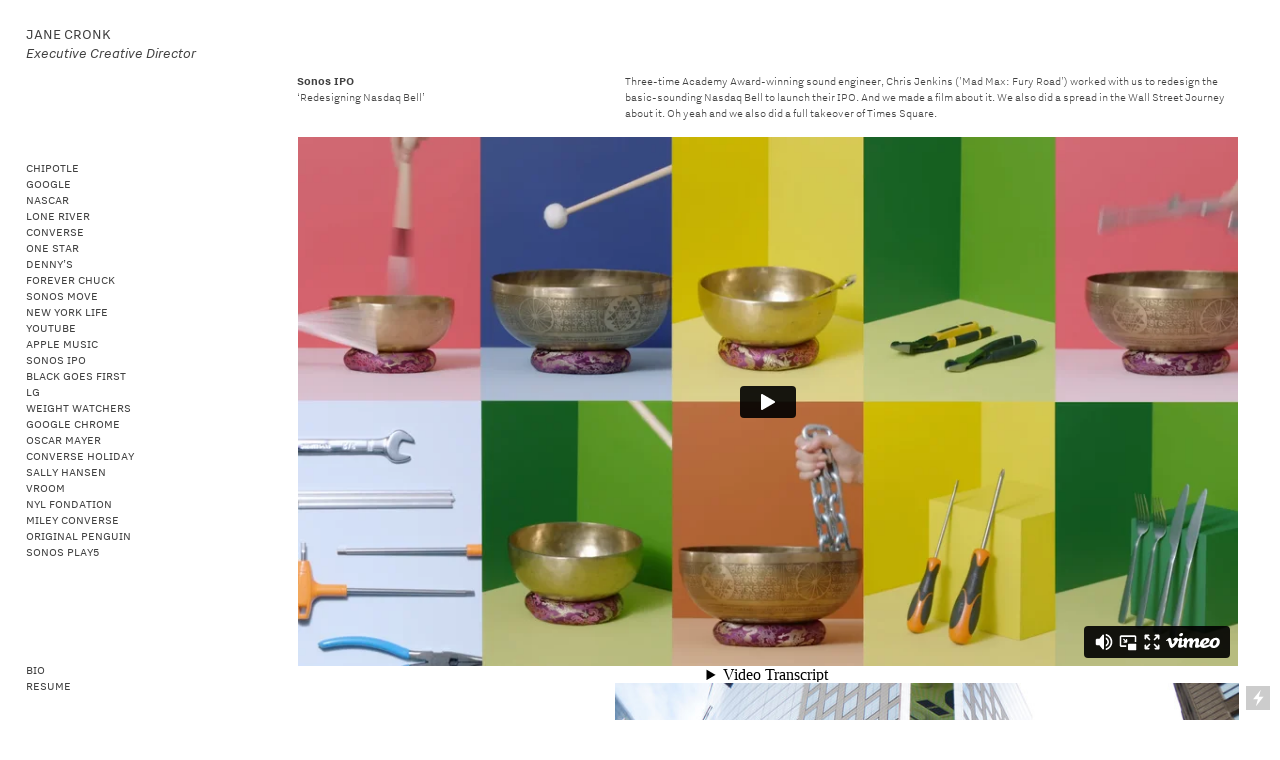

--- FILE ---
content_type: text/html; charset=UTF-8
request_url: https://janecronk.com/Sonos-IPO
body_size: 31536
content:
<!DOCTYPE html>
<!-- 

        Running on cargo.site

-->
<html lang="en" data-predefined-style="true" data-css-presets="true" data-css-preset data-typography-preset>
	<head>
<script>
				var __cargo_context__ = 'live';
				var __cargo_js_ver__ = 'c=3451682563';
				var __cargo_maint__ = false;
				
				
			</script>
					<meta http-equiv="X-UA-Compatible" content="IE=edge,chrome=1">
		<meta http-equiv="Content-Type" content="text/html; charset=utf-8">
		<meta name="viewport" content="initial-scale=1.0, maximum-scale=1.0, user-scalable=no">
		
			<meta name="robots" content="index,follow">
		<title>Sonos IPO — Janecronk</title>
		<meta name="description" content="Sonos IPO ‘Redesigning Nasdaq Bell’  Three-time Academy Award-winning sound engineer, Chris Jenkins ('Mad Max: Fury Road') worked with us to redesign...">
				<meta name="twitter:card" content="summary_large_image">
		<meta name="twitter:title" content="Sonos IPO — Janecronk">
		<meta name="twitter:description" content="Sonos IPO ‘Redesigning Nasdaq Bell’  Three-time Academy Award-winning sound engineer, Chris Jenkins ('Mad Max: Fury Road') worked with us to redesign...">
		<meta name="twitter:image" content="https://freight.cargo.site/w/1200/i/dbc3f0925058030d7508a053110bbf83885df33ce01594c9541609db4de3815c/Screen-Shot-2023-04-26-at-11.48.26-AM.png">
		<meta property="og:locale" content="en_US">
		<meta property="og:title" content="Sonos IPO — Janecronk">
		<meta property="og:description" content="Sonos IPO ‘Redesigning Nasdaq Bell’  Three-time Academy Award-winning sound engineer, Chris Jenkins ('Mad Max: Fury Road') worked with us to redesign...">
		<meta property="og:url" content="https://janecronk.com/Sonos-IPO">
		<meta property="og:image" content="https://freight.cargo.site/w/1200/i/dbc3f0925058030d7508a053110bbf83885df33ce01594c9541609db4de3815c/Screen-Shot-2023-04-26-at-11.48.26-AM.png">
		<meta property="og:type" content="website">

		<link rel="preconnect" href="https://static.cargo.site" crossorigin>
		<link rel="preconnect" href="https://freight.cargo.site" crossorigin>
				<link rel="preconnect" href="https://type.cargo.site" crossorigin>

		<!--<link rel="preload" href="https://static.cargo.site/assets/social/IconFont-Regular-0.9.3.woff2" as="font" type="font/woff" crossorigin>-->

		

		<link href="https://static.cargo.site/favicon/favicon.ico" rel="shortcut icon">
		<link href="https://janecronk.com/rss" rel="alternate" type="application/rss+xml" title="Janecronk feed">

		<link href="https://janecronk.com/stylesheet?c=3451682563&1694727377" id="member_stylesheet" rel="stylesheet" type="text/css" />
<style id="">@font-face{font-family:Icons;src:url(https://static.cargo.site/assets/social/IconFont-Regular-0.9.3.woff2);unicode-range:U+E000-E15C,U+F0000,U+FE0E}@font-face{font-family:Icons;src:url(https://static.cargo.site/assets/social/IconFont-Regular-0.9.3.woff2);font-weight:240;unicode-range:U+E000-E15C,U+F0000,U+FE0E}@font-face{font-family:Icons;src:url(https://static.cargo.site/assets/social/IconFont-Regular-0.9.3.woff2);unicode-range:U+E000-E15C,U+F0000,U+FE0E;font-weight:400}@font-face{font-family:Icons;src:url(https://static.cargo.site/assets/social/IconFont-Regular-0.9.3.woff2);unicode-range:U+E000-E15C,U+F0000,U+FE0E;font-weight:600}@font-face{font-family:Icons;src:url(https://static.cargo.site/assets/social/IconFont-Regular-0.9.3.woff2);unicode-range:U+E000-E15C,U+F0000,U+FE0E;font-weight:800}@font-face{font-family:Icons;src:url(https://static.cargo.site/assets/social/IconFont-Regular-0.9.3.woff2);unicode-range:U+E000-E15C,U+F0000,U+FE0E;font-style:italic}@font-face{font-family:Icons;src:url(https://static.cargo.site/assets/social/IconFont-Regular-0.9.3.woff2);unicode-range:U+E000-E15C,U+F0000,U+FE0E;font-weight:200;font-style:italic}@font-face{font-family:Icons;src:url(https://static.cargo.site/assets/social/IconFont-Regular-0.9.3.woff2);unicode-range:U+E000-E15C,U+F0000,U+FE0E;font-weight:400;font-style:italic}@font-face{font-family:Icons;src:url(https://static.cargo.site/assets/social/IconFont-Regular-0.9.3.woff2);unicode-range:U+E000-E15C,U+F0000,U+FE0E;font-weight:600;font-style:italic}@font-face{font-family:Icons;src:url(https://static.cargo.site/assets/social/IconFont-Regular-0.9.3.woff2);unicode-range:U+E000-E15C,U+F0000,U+FE0E;font-weight:800;font-style:italic}body.iconfont-loading,body.iconfont-loading *{color:transparent!important}body{-moz-osx-font-smoothing:grayscale;-webkit-font-smoothing:antialiased;-webkit-text-size-adjust:none}body.no-scroll{overflow:hidden}/*!
 * Content
 */.page{word-wrap:break-word}:focus{outline:0}.pointer-events-none{pointer-events:none}.pointer-events-auto{pointer-events:auto}.pointer-events-none .page_content .audio-player,.pointer-events-none .page_content .shop_product,.pointer-events-none .page_content a,.pointer-events-none .page_content audio,.pointer-events-none .page_content button,.pointer-events-none .page_content details,.pointer-events-none .page_content iframe,.pointer-events-none .page_content img,.pointer-events-none .page_content input,.pointer-events-none .page_content video{pointer-events:auto}.pointer-events-none .page_content *>a,.pointer-events-none .page_content>a{position:relative}s *{text-transform:inherit}#toolset{position:fixed;bottom:10px;right:10px;z-index:8}.mobile #toolset,.template_site_inframe #toolset{display:none}#toolset a{display:block;height:24px;width:24px;margin:0;padding:0;text-decoration:none;background:rgba(0,0,0,.2)}#toolset a:hover{background:rgba(0,0,0,.8)}[data-adminview] #toolset a,[data-adminview] #toolset_admin a{background:rgba(0,0,0,.04);pointer-events:none;cursor:default}#toolset_admin a:active{background:rgba(0,0,0,.7)}#toolset_admin a svg>*{transform:scale(1.1) translate(0,-.5px);transform-origin:50% 50%}#toolset_admin a svg{pointer-events:none;width:100%!important;height:auto!important}#following-container{overflow:auto;-webkit-overflow-scrolling:touch}#following-container iframe{height:100%;width:100%;position:absolute;top:0;left:0;right:0;bottom:0}:root{--following-width:-400px;--following-animation-duration:450ms}@keyframes following-open{0%{transform:translateX(0)}100%{transform:translateX(var(--following-width))}}@keyframes following-open-inverse{0%{transform:translateX(0)}100%{transform:translateX(calc(-1 * var(--following-width)))}}@keyframes following-close{0%{transform:translateX(var(--following-width))}100%{transform:translateX(0)}}@keyframes following-close-inverse{0%{transform:translateX(calc(-1 * var(--following-width)))}100%{transform:translateX(0)}}body.animate-left{animation:following-open var(--following-animation-duration);animation-fill-mode:both;animation-timing-function:cubic-bezier(.24,1,.29,1)}#following-container.animate-left{animation:following-close-inverse var(--following-animation-duration);animation-fill-mode:both;animation-timing-function:cubic-bezier(.24,1,.29,1)}#following-container.animate-left #following-frame{animation:following-close var(--following-animation-duration);animation-fill-mode:both;animation-timing-function:cubic-bezier(.24,1,.29,1)}body.animate-right{animation:following-close var(--following-animation-duration);animation-fill-mode:both;animation-timing-function:cubic-bezier(.24,1,.29,1)}#following-container.animate-right{animation:following-open-inverse var(--following-animation-duration);animation-fill-mode:both;animation-timing-function:cubic-bezier(.24,1,.29,1)}#following-container.animate-right #following-frame{animation:following-open var(--following-animation-duration);animation-fill-mode:both;animation-timing-function:cubic-bezier(.24,1,.29,1)}.slick-slider{position:relative;display:block;-moz-box-sizing:border-box;box-sizing:border-box;-webkit-user-select:none;-moz-user-select:none;-ms-user-select:none;user-select:none;-webkit-touch-callout:none;-khtml-user-select:none;-ms-touch-action:pan-y;touch-action:pan-y;-webkit-tap-highlight-color:transparent}.slick-list{position:relative;display:block;overflow:hidden;margin:0;padding:0}.slick-list:focus{outline:0}.slick-list.dragging{cursor:pointer;cursor:hand}.slick-slider .slick-list,.slick-slider .slick-track{transform:translate3d(0,0,0);will-change:transform}.slick-track{position:relative;top:0;left:0;display:block}.slick-track:after,.slick-track:before{display:table;content:'';width:1px;height:1px;margin-top:-1px;margin-left:-1px}.slick-track:after{clear:both}.slick-loading .slick-track{visibility:hidden}.slick-slide{display:none;float:left;height:100%;min-height:1px}[dir=rtl] .slick-slide{float:right}.content .slick-slide img{display:inline-block}.content .slick-slide img:not(.image-zoom){cursor:pointer}.content .scrub .slick-list,.content .scrub .slick-slide img:not(.image-zoom){cursor:ew-resize}body.slideshow-scrub-dragging *{cursor:ew-resize!important}.content .slick-slide img:not([src]),.content .slick-slide img[src='']{width:100%;height:auto}.slick-slide.slick-loading img{display:none}.slick-slide.dragging img{pointer-events:none}.slick-initialized .slick-slide{display:block}.slick-loading .slick-slide{visibility:hidden}.slick-vertical .slick-slide{display:block;height:auto;border:1px solid transparent}.slick-arrow.slick-hidden{display:none}.slick-arrow{position:absolute;z-index:9;width:0;top:0;height:100%;cursor:pointer;will-change:opacity;-webkit-transition:opacity 333ms cubic-bezier(.4,0,.22,1);transition:opacity 333ms cubic-bezier(.4,0,.22,1)}.slick-arrow.hidden{opacity:0}.slick-arrow svg{position:absolute;width:36px;height:36px;top:0;left:0;right:0;bottom:0;margin:auto;transform:translate(.25px,.25px)}.slick-arrow svg.right-arrow{transform:translate(.25px,.25px) scaleX(-1)}.slick-arrow svg:active{opacity:.75}.slick-arrow svg .arrow-shape{fill:none!important;stroke:#fff;stroke-linecap:square}.slick-arrow svg .arrow-outline{fill:none!important;stroke-width:2.5px;stroke:rgba(0,0,0,.6);stroke-linecap:square}.slick-arrow.slick-next{right:0;text-align:right}.slick-next svg,.wallpaper-navigation .slick-next svg{margin-right:10px}.mobile .slick-next svg{margin-right:10px}.slick-arrow.slick-prev{text-align:left}.slick-prev svg,.wallpaper-navigation .slick-prev svg{margin-left:10px}.mobile .slick-prev svg{margin-left:10px}.loading_animation{display:none;vertical-align:middle;z-index:15;line-height:0;pointer-events:none;border-radius:100%}.loading_animation.hidden{display:none}.loading_animation.pulsing{opacity:0;display:inline-block;animation-delay:.1s;-webkit-animation-delay:.1s;-moz-animation-delay:.1s;animation-duration:12s;animation-iteration-count:infinite;animation:fade-pulse-in .5s ease-in-out;-moz-animation:fade-pulse-in .5s ease-in-out;-webkit-animation:fade-pulse-in .5s ease-in-out;-webkit-animation-fill-mode:forwards;-moz-animation-fill-mode:forwards;animation-fill-mode:forwards}.loading_animation.pulsing.no-delay{animation-delay:0s;-webkit-animation-delay:0s;-moz-animation-delay:0s}.loading_animation div{border-radius:100%}.loading_animation div svg{max-width:100%;height:auto}.loading_animation div,.loading_animation div svg{width:20px;height:20px}.loading_animation.full-width svg{width:100%;height:auto}.loading_animation.full-width.big svg{width:100px;height:100px}.loading_animation div svg>*{fill:#ccc}.loading_animation div{-webkit-animation:spin-loading 12s ease-out;-webkit-animation-iteration-count:infinite;-moz-animation:spin-loading 12s ease-out;-moz-animation-iteration-count:infinite;animation:spin-loading 12s ease-out;animation-iteration-count:infinite}.loading_animation.hidden{display:none}[data-backdrop] .loading_animation{position:absolute;top:15px;left:15px;z-index:99}.loading_animation.position-absolute.middle{top:calc(50% - 10px);left:calc(50% - 10px)}.loading_animation.position-absolute.topleft{top:0;left:0}.loading_animation.position-absolute.middleright{top:calc(50% - 10px);right:1rem}.loading_animation.position-absolute.middleleft{top:calc(50% - 10px);left:1rem}.loading_animation.gray div svg>*{fill:#999}.loading_animation.gray-dark div svg>*{fill:#666}.loading_animation.gray-darker div svg>*{fill:#555}.loading_animation.gray-light div svg>*{fill:#ccc}.loading_animation.white div svg>*{fill:rgba(255,255,255,.85)}.loading_animation.blue div svg>*{fill:#698fff}.loading_animation.inline{display:inline-block;margin-bottom:.5ex}.loading_animation.inline.left{margin-right:.5ex}@-webkit-keyframes fade-pulse-in{0%{opacity:0}50%{opacity:.5}100%{opacity:1}}@-moz-keyframes fade-pulse-in{0%{opacity:0}50%{opacity:.5}100%{opacity:1}}@keyframes fade-pulse-in{0%{opacity:0}50%{opacity:.5}100%{opacity:1}}@-webkit-keyframes pulsate{0%{opacity:1}50%{opacity:0}100%{opacity:1}}@-moz-keyframes pulsate{0%{opacity:1}50%{opacity:0}100%{opacity:1}}@keyframes pulsate{0%{opacity:1}50%{opacity:0}100%{opacity:1}}@-webkit-keyframes spin-loading{0%{transform:rotate(0)}9%{transform:rotate(1050deg)}18%{transform:rotate(-1090deg)}20%{transform:rotate(-1080deg)}23%{transform:rotate(-1080deg)}28%{transform:rotate(-1095deg)}29%{transform:rotate(-1065deg)}34%{transform:rotate(-1080deg)}35%{transform:rotate(-1050deg)}40%{transform:rotate(-1065deg)}41%{transform:rotate(-1035deg)}44%{transform:rotate(-1035deg)}47%{transform:rotate(-2160deg)}50%{transform:rotate(-2160deg)}56%{transform:rotate(45deg)}60%{transform:rotate(45deg)}80%{transform:rotate(6120deg)}100%{transform:rotate(0)}}@keyframes spin-loading{0%{transform:rotate(0)}9%{transform:rotate(1050deg)}18%{transform:rotate(-1090deg)}20%{transform:rotate(-1080deg)}23%{transform:rotate(-1080deg)}28%{transform:rotate(-1095deg)}29%{transform:rotate(-1065deg)}34%{transform:rotate(-1080deg)}35%{transform:rotate(-1050deg)}40%{transform:rotate(-1065deg)}41%{transform:rotate(-1035deg)}44%{transform:rotate(-1035deg)}47%{transform:rotate(-2160deg)}50%{transform:rotate(-2160deg)}56%{transform:rotate(45deg)}60%{transform:rotate(45deg)}80%{transform:rotate(6120deg)}100%{transform:rotate(0)}}[grid-row]{align-items:flex-start;box-sizing:border-box;display:-webkit-box;display:-webkit-flex;display:-ms-flexbox;display:flex;-webkit-flex-wrap:wrap;-ms-flex-wrap:wrap;flex-wrap:wrap}[grid-col]{box-sizing:border-box}[grid-row] [grid-col].empty:after{content:"\0000A0";cursor:text}body.mobile[data-adminview=content-editproject] [grid-row] [grid-col].empty:after{display:none}[grid-col=auto]{-webkit-box-flex:1;-webkit-flex:1;-ms-flex:1;flex:1}[grid-col=x12]{width:100%}[grid-col=x11]{width:50%}[grid-col=x10]{width:33.33%}[grid-col=x9]{width:25%}[grid-col=x8]{width:20%}[grid-col=x7]{width:16.666666667%}[grid-col=x6]{width:14.285714286%}[grid-col=x5]{width:12.5%}[grid-col=x4]{width:11.111111111%}[grid-col=x3]{width:10%}[grid-col=x2]{width:9.090909091%}[grid-col=x1]{width:8.333333333%}[grid-col="1"]{width:8.33333%}[grid-col="2"]{width:16.66667%}[grid-col="3"]{width:25%}[grid-col="4"]{width:33.33333%}[grid-col="5"]{width:41.66667%}[grid-col="6"]{width:50%}[grid-col="7"]{width:58.33333%}[grid-col="8"]{width:66.66667%}[grid-col="9"]{width:75%}[grid-col="10"]{width:83.33333%}[grid-col="11"]{width:91.66667%}[grid-col="12"]{width:100%}body.mobile [grid-responsive] [grid-col]{width:100%;-webkit-box-flex:none;-webkit-flex:none;-ms-flex:none;flex:none}[data-ce-host=true][contenteditable=true] [grid-pad]{pointer-events:none}[data-ce-host=true][contenteditable=true] [grid-pad]>*{pointer-events:auto}[grid-pad="0"]{padding:0}[grid-pad="0.25"]{padding:.125rem}[grid-pad="0.5"]{padding:.25rem}[grid-pad="0.75"]{padding:.375rem}[grid-pad="1"]{padding:.5rem}[grid-pad="1.25"]{padding:.625rem}[grid-pad="1.5"]{padding:.75rem}[grid-pad="1.75"]{padding:.875rem}[grid-pad="2"]{padding:1rem}[grid-pad="2.5"]{padding:1.25rem}[grid-pad="3"]{padding:1.5rem}[grid-pad="3.5"]{padding:1.75rem}[grid-pad="4"]{padding:2rem}[grid-pad="5"]{padding:2.5rem}[grid-pad="6"]{padding:3rem}[grid-pad="7"]{padding:3.5rem}[grid-pad="8"]{padding:4rem}[grid-pad="9"]{padding:4.5rem}[grid-pad="10"]{padding:5rem}[grid-gutter="0"]{margin:0}[grid-gutter="0.5"]{margin:-.25rem}[grid-gutter="1"]{margin:-.5rem}[grid-gutter="1.5"]{margin:-.75rem}[grid-gutter="2"]{margin:-1rem}[grid-gutter="2.5"]{margin:-1.25rem}[grid-gutter="3"]{margin:-1.5rem}[grid-gutter="3.5"]{margin:-1.75rem}[grid-gutter="4"]{margin:-2rem}[grid-gutter="5"]{margin:-2.5rem}[grid-gutter="6"]{margin:-3rem}[grid-gutter="7"]{margin:-3.5rem}[grid-gutter="8"]{margin:-4rem}[grid-gutter="10"]{margin:-5rem}[grid-gutter="12"]{margin:-6rem}[grid-gutter="14"]{margin:-7rem}[grid-gutter="16"]{margin:-8rem}[grid-gutter="18"]{margin:-9rem}[grid-gutter="20"]{margin:-10rem}small{max-width:100%;text-decoration:inherit}img:not([src]),img[src='']{outline:1px solid rgba(177,177,177,.4);outline-offset:-1px;content:url([data-uri])}img.image-zoom{cursor:-webkit-zoom-in;cursor:-moz-zoom-in;cursor:zoom-in}#imprimatur{color:#333;font-size:10px;font-family:-apple-system,BlinkMacSystemFont,"Segoe UI",Roboto,Oxygen,Ubuntu,Cantarell,"Open Sans","Helvetica Neue",sans-serif,"Sans Serif",Icons;/*!System*/position:fixed;opacity:.3;right:-28px;bottom:160px;transform:rotate(270deg);-ms-transform:rotate(270deg);-webkit-transform:rotate(270deg);z-index:8;text-transform:uppercase;color:#999;opacity:.5;padding-bottom:2px;text-decoration:none}.mobile #imprimatur{display:none}bodycopy cargo-link a{font-family:-apple-system,BlinkMacSystemFont,"Segoe UI",Roboto,Oxygen,Ubuntu,Cantarell,"Open Sans","Helvetica Neue",sans-serif,"Sans Serif",Icons;/*!System*/font-size:12px;font-style:normal;font-weight:400;transform:rotate(270deg);text-decoration:none;position:fixed!important;right:-27px;bottom:100px;text-decoration:none;letter-spacing:normal;background:0 0;border:0;border-bottom:0;outline:0}/*! PhotoSwipe Default UI CSS by Dmitry Semenov | photoswipe.com | MIT license */.pswp--has_mouse .pswp__button--arrow--left,.pswp--has_mouse .pswp__button--arrow--right,.pswp__ui{visibility:visible}.pswp--minimal--dark .pswp__top-bar,.pswp__button{background:0 0}.pswp,.pswp__bg,.pswp__container,.pswp__img--placeholder,.pswp__zoom-wrap,.quick-view-navigation{-webkit-backface-visibility:hidden}.pswp__button{cursor:pointer;opacity:1;-webkit-appearance:none;transition:opacity .2s;-webkit-box-shadow:none;box-shadow:none}.pswp__button-close>svg{top:10px;right:10px;margin-left:auto}.pswp--touch .quick-view-navigation{display:none}.pswp__ui{-webkit-font-smoothing:auto;opacity:1;z-index:1550}.quick-view-navigation{will-change:opacity;-webkit-transition:opacity 333ms cubic-bezier(.4,0,.22,1);transition:opacity 333ms cubic-bezier(.4,0,.22,1)}.quick-view-navigation .pswp__group .pswp__button{pointer-events:auto}.pswp__button>svg{position:absolute;width:36px;height:36px}.quick-view-navigation .pswp__group:active svg{opacity:.75}.pswp__button svg .shape-shape{fill:#fff}.pswp__button svg .shape-outline{fill:#000}.pswp__button-prev>svg{top:0;bottom:0;left:10px;margin:auto}.pswp__button-next>svg{top:0;bottom:0;right:10px;margin:auto}.quick-view-navigation .pswp__group .pswp__button-prev{position:absolute;left:0;top:0;width:0;height:100%}.quick-view-navigation .pswp__group .pswp__button-next{position:absolute;right:0;top:0;width:0;height:100%}.quick-view-navigation .close-button,.quick-view-navigation .left-arrow,.quick-view-navigation .right-arrow{transform:translate(.25px,.25px)}.quick-view-navigation .right-arrow{transform:translate(.25px,.25px) scaleX(-1)}.pswp__button svg .shape-outline{fill:transparent!important;stroke:#000;stroke-width:2.5px;stroke-linecap:square}.pswp__button svg .shape-shape{fill:transparent!important;stroke:#fff;stroke-width:1.5px;stroke-linecap:square}.pswp__bg,.pswp__scroll-wrap,.pswp__zoom-wrap{width:100%;position:absolute}.quick-view-navigation .pswp__group .pswp__button-close{margin:0}.pswp__container,.pswp__item,.pswp__zoom-wrap{right:0;bottom:0;top:0;position:absolute;left:0}.pswp__ui--hidden .pswp__button{opacity:.001}.pswp__ui--hidden .pswp__button,.pswp__ui--hidden .pswp__button *{pointer-events:none}.pswp .pswp__ui.pswp__ui--displaynone{display:none}.pswp__element--disabled{display:none!important}/*! PhotoSwipe main CSS by Dmitry Semenov | photoswipe.com | MIT license */.pswp{position:fixed;display:none;height:100%;width:100%;top:0;left:0;right:0;bottom:0;margin:auto;-ms-touch-action:none;touch-action:none;z-index:9999999;-webkit-text-size-adjust:100%;line-height:initial;letter-spacing:initial;outline:0}.pswp img{max-width:none}.pswp--zoom-disabled .pswp__img{cursor:default!important}.pswp--animate_opacity{opacity:.001;will-change:opacity;-webkit-transition:opacity 333ms cubic-bezier(.4,0,.22,1);transition:opacity 333ms cubic-bezier(.4,0,.22,1)}.pswp--open{display:block}.pswp--zoom-allowed .pswp__img{cursor:-webkit-zoom-in;cursor:-moz-zoom-in;cursor:zoom-in}.pswp--zoomed-in .pswp__img{cursor:-webkit-grab;cursor:-moz-grab;cursor:grab}.pswp--dragging .pswp__img{cursor:-webkit-grabbing;cursor:-moz-grabbing;cursor:grabbing}.pswp__bg{left:0;top:0;height:100%;opacity:0;transform:translateZ(0);will-change:opacity}.pswp__scroll-wrap{left:0;top:0;height:100%}.pswp__container,.pswp__zoom-wrap{-ms-touch-action:none;touch-action:none}.pswp__container,.pswp__img{-webkit-user-select:none;-moz-user-select:none;-ms-user-select:none;user-select:none;-webkit-tap-highlight-color:transparent;-webkit-touch-callout:none}.pswp__zoom-wrap{-webkit-transform-origin:left top;-ms-transform-origin:left top;transform-origin:left top;-webkit-transition:-webkit-transform 222ms cubic-bezier(.4,0,.22,1);transition:transform 222ms cubic-bezier(.4,0,.22,1)}.pswp__bg{-webkit-transition:opacity 222ms cubic-bezier(.4,0,.22,1);transition:opacity 222ms cubic-bezier(.4,0,.22,1)}.pswp--animated-in .pswp__bg,.pswp--animated-in .pswp__zoom-wrap{-webkit-transition:none;transition:none}.pswp--hide-overflow .pswp__scroll-wrap,.pswp--hide-overflow.pswp{overflow:hidden}.pswp__img{position:absolute;width:auto;height:auto;top:0;left:0}.pswp__img--placeholder--blank{background:#222}.pswp--ie .pswp__img{width:100%!important;height:auto!important;left:0;top:0}.pswp__ui--idle{opacity:0}.pswp__error-msg{position:absolute;left:0;top:50%;width:100%;text-align:center;font-size:14px;line-height:16px;margin-top:-8px;color:#ccc}.pswp__error-msg a{color:#ccc;text-decoration:underline}.pswp__error-msg{font-family:-apple-system,BlinkMacSystemFont,"Segoe UI",Roboto,Oxygen,Ubuntu,Cantarell,"Open Sans","Helvetica Neue",sans-serif}.quick-view.mouse-down .iframe-item{pointer-events:none!important}.quick-view-caption-positioner{pointer-events:none;width:100%;height:100%}.quick-view-caption-wrapper{margin:auto;position:absolute;bottom:0;left:0;right:0}.quick-view-horizontal-align-left .quick-view-caption-wrapper{margin-left:0}.quick-view-horizontal-align-right .quick-view-caption-wrapper{margin-right:0}[data-quick-view-caption]{transition:.1s opacity ease-in-out;position:absolute;bottom:0;left:0;right:0}.quick-view-horizontal-align-left [data-quick-view-caption]{text-align:left}.quick-view-horizontal-align-right [data-quick-view-caption]{text-align:right}.quick-view-caption{transition:.1s opacity ease-in-out}.quick-view-caption>*{display:inline-block}.quick-view-caption *{pointer-events:auto}.quick-view-caption.hidden{opacity:0}.shop_product .dropdown_wrapper{flex:0 0 100%;position:relative}.shop_product select{appearance:none;-moz-appearance:none;-webkit-appearance:none;outline:0;-webkit-font-smoothing:antialiased;-moz-osx-font-smoothing:grayscale;cursor:pointer;border-radius:0;white-space:nowrap;overflow:hidden!important;text-overflow:ellipsis}.shop_product select.dropdown::-ms-expand{display:none}.shop_product a{cursor:pointer;border-bottom:none;text-decoration:none}.shop_product a.out-of-stock{pointer-events:none}body.audio-player-dragging *{cursor:ew-resize!important}.audio-player{display:inline-flex;flex:1 0 calc(100% - 2px);width:calc(100% - 2px)}.audio-player .button{height:100%;flex:0 0 3.3rem;display:flex}.audio-player .separator{left:3.3rem;height:100%}.audio-player .buffer{width:0%;height:100%;transition:left .3s linear,width .3s linear}.audio-player.seeking .buffer{transition:left 0s,width 0s}.audio-player.seeking{user-select:none;-webkit-user-select:none;cursor:ew-resize}.audio-player.seeking *{user-select:none;-webkit-user-select:none;cursor:ew-resize}.audio-player .bar{overflow:hidden;display:flex;justify-content:space-between;align-content:center;flex-grow:1}.audio-player .progress{width:0%;height:100%;transition:width .3s linear}.audio-player.seeking .progress{transition:width 0s}.audio-player .pause,.audio-player .play{cursor:pointer;height:100%}.audio-player .note-icon{margin:auto 0;order:2;flex:0 1 auto}.audio-player .title{white-space:nowrap;overflow:hidden;text-overflow:ellipsis;pointer-events:none;user-select:none;padding:.5rem 0 .5rem 1rem;margin:auto auto auto 0;flex:0 3 auto;min-width:0;width:100%}.audio-player .total-time{flex:0 1 auto;margin:auto 0}.audio-player .current-time,.audio-player .play-text{flex:0 1 auto;margin:auto 0}.audio-player .stream-anim{user-select:none;margin:auto auto auto 0}.audio-player .stream-anim span{display:inline-block}.audio-player .buffer,.audio-player .current-time,.audio-player .note-svg,.audio-player .play-text,.audio-player .separator,.audio-player .total-time{user-select:none;pointer-events:none}.audio-player .buffer,.audio-player .play-text,.audio-player .progress{position:absolute}.audio-player,.audio-player .bar,.audio-player .button,.audio-player .current-time,.audio-player .note-icon,.audio-player .pause,.audio-player .play,.audio-player .total-time{position:relative}body.mobile .audio-player,body.mobile .audio-player *{-webkit-touch-callout:none}#standalone-admin-frame{border:0;width:400px;position:absolute;right:0;top:0;height:100vh;z-index:99}body[standalone-admin=true] #standalone-admin-frame{transform:translate(0,0)}body[standalone-admin=true] .main_container{width:calc(100% - 400px)}body[standalone-admin=false] #standalone-admin-frame{transform:translate(100%,0)}body[standalone-admin=false] .main_container{width:100%}.toggle_standaloneAdmin{position:fixed;top:0;right:400px;height:40px;width:40px;z-index:999;cursor:pointer;background-color:rgba(0,0,0,.4)}.toggle_standaloneAdmin:active{opacity:.7}body[standalone-admin=false] .toggle_standaloneAdmin{right:0}.toggle_standaloneAdmin *{color:#fff;fill:#fff}.toggle_standaloneAdmin svg{padding:6px;width:100%;height:100%;opacity:.85}body[standalone-admin=false] .toggle_standaloneAdmin #close,body[standalone-admin=true] .toggle_standaloneAdmin #backdropsettings{display:none}.toggle_standaloneAdmin>div{width:100%;height:100%}#admin_toggle_button{position:fixed;top:50%;transform:translate(0,-50%);right:400px;height:36px;width:12px;z-index:999;cursor:pointer;background-color:rgba(0,0,0,.09);padding-left:2px;margin-right:5px}#admin_toggle_button .bar{content:'';background:rgba(0,0,0,.09);position:fixed;width:5px;bottom:0;top:0;z-index:10}#admin_toggle_button:active{background:rgba(0,0,0,.065)}#admin_toggle_button *{color:#fff;fill:#fff}#admin_toggle_button svg{padding:0;width:16px;height:36px;margin-left:1px;opacity:1}#admin_toggle_button svg *{fill:#fff;opacity:1}#admin_toggle_button[data-state=closed] .toggle_admin_close{display:none}#admin_toggle_button[data-state=closed],#admin_toggle_button[data-state=closed] .toggle_admin_open{width:20px;cursor:pointer;margin:0}#admin_toggle_button[data-state=closed] svg{margin-left:2px}#admin_toggle_button[data-state=open] .toggle_admin_open{display:none}select,select *{text-rendering:auto!important}b b{font-weight:inherit}*{-webkit-box-sizing:border-box;-moz-box-sizing:border-box;box-sizing:border-box}customhtml>*{position:relative;z-index:10}body,html{min-height:100vh;margin:0;padding:0}html{touch-action:manipulation;position:relative;background-color:#fff}.main_container{min-height:100vh;width:100%;overflow:hidden}.container{display:-webkit-box;display:-webkit-flex;display:-moz-box;display:-ms-flexbox;display:flex;-webkit-flex-wrap:wrap;-moz-flex-wrap:wrap;-ms-flex-wrap:wrap;flex-wrap:wrap;max-width:100%;width:100%;overflow:visible}.container{align-items:flex-start;-webkit-align-items:flex-start}.page{z-index:2}.page ul li>text-limit{display:block}.content,.content_container,.pinned{-webkit-flex:1 0 auto;-moz-flex:1 0 auto;-ms-flex:1 0 auto;flex:1 0 auto;max-width:100%}.content_container{width:100%}.content_container.full_height{min-height:100vh}.page_background{position:absolute;top:0;left:0;width:100%;height:100%}.page_container{position:relative;overflow:visible;width:100%}.backdrop{position:absolute;top:0;z-index:1;width:100%;height:100%;max-height:100vh}.backdrop>div{position:absolute;top:0;left:0;width:100%;height:100%;-webkit-backface-visibility:hidden;backface-visibility:hidden;transform:translate3d(0,0,0);contain:strict}[data-backdrop].backdrop>div[data-overflowing]{max-height:100vh;position:absolute;top:0;left:0}body.mobile [split-responsive]{display:flex;flex-direction:column}body.mobile [split-responsive] .container{width:100%;order:2}body.mobile [split-responsive] .backdrop{position:relative;height:50vh;width:100%;order:1}body.mobile [split-responsive] [data-auxiliary].backdrop{position:absolute;height:50vh;width:100%;order:1}.page{position:relative;z-index:2}img[data-align=left]{float:left}img[data-align=right]{float:right}[data-rotation]{transform-origin:center center}.content .page_content:not([contenteditable=true]) [data-draggable]{pointer-events:auto!important;backface-visibility:hidden}.preserve-3d{-moz-transform-style:preserve-3d;transform-style:preserve-3d}.content .page_content:not([contenteditable=true]) [data-draggable] iframe{pointer-events:none!important}.dragging-active iframe{pointer-events:none!important}.content .page_content:not([contenteditable=true]) [data-draggable]:active{opacity:1}.content .scroll-transition-fade{transition:transform 1s ease-in-out,opacity .8s ease-in-out}.content .scroll-transition-fade.below-viewport{opacity:0;transform:translateY(40px)}.mobile.full_width .page_container:not([split-layout]) .container_width{width:100%}[data-view=pinned_bottom] .bottom_pin_invisibility{visibility:hidden}.pinned{position:relative;width:100%}.pinned .page_container.accommodate:not(.fixed):not(.overlay){z-index:2}.pinned .page_container.overlay{position:absolute;z-index:4}.pinned .page_container.overlay.fixed{position:fixed}.pinned .page_container.overlay.fixed .page{max-height:100vh;-webkit-overflow-scrolling:touch}.pinned .page_container.overlay.fixed .page.allow-scroll{overflow-y:auto;overflow-x:hidden}.pinned .page_container.overlay.fixed .page.allow-scroll{align-items:flex-start;-webkit-align-items:flex-start}.pinned .page_container .page.allow-scroll::-webkit-scrollbar{width:0;background:0 0;display:none}.pinned.pinned_top .page_container.overlay{left:0;top:0}.pinned.pinned_bottom .page_container.overlay{left:0;bottom:0}div[data-container=set]:empty{margin-top:1px}.thumbnails{position:relative;z-index:1}[thumbnails=grid]{align-items:baseline}[thumbnails=justify] .thumbnail{box-sizing:content-box}[thumbnails][data-padding-zero] .thumbnail{margin-bottom:-1px}[thumbnails=montessori] .thumbnail{pointer-events:auto;position:absolute}[thumbnails] .thumbnail>a{display:block;text-decoration:none}[thumbnails=montessori]{height:0}[thumbnails][data-resizing],[thumbnails][data-resizing] *{cursor:nwse-resize}[thumbnails] .thumbnail .resize-handle{cursor:nwse-resize;width:26px;height:26px;padding:5px;position:absolute;opacity:.75;right:-1px;bottom:-1px;z-index:100}[thumbnails][data-resizing] .resize-handle{display:none}[thumbnails] .thumbnail .resize-handle svg{position:absolute;top:0;left:0}[thumbnails] .thumbnail .resize-handle:hover{opacity:1}[data-can-move].thumbnail .resize-handle svg .resize_path_outline{fill:#fff}[data-can-move].thumbnail .resize-handle svg .resize_path{fill:#000}[thumbnails=montessori] .thumbnail_sizer{height:0;width:100%;position:relative;padding-bottom:100%;pointer-events:none}[thumbnails] .thumbnail img{display:block;min-height:3px;margin-bottom:0}[thumbnails] .thumbnail img:not([src]),img[src=""]{margin:0!important;width:100%;min-height:3px;height:100%!important;position:absolute}[aspect-ratio="1x1"].thumb_image{height:0;padding-bottom:100%;overflow:hidden}[aspect-ratio="4x3"].thumb_image{height:0;padding-bottom:75%;overflow:hidden}[aspect-ratio="16x9"].thumb_image{height:0;padding-bottom:56.25%;overflow:hidden}[thumbnails] .thumb_image{width:100%;position:relative}[thumbnails][thumbnail-vertical-align=top]{align-items:flex-start}[thumbnails][thumbnail-vertical-align=middle]{align-items:center}[thumbnails][thumbnail-vertical-align=bottom]{align-items:baseline}[thumbnails][thumbnail-horizontal-align=left]{justify-content:flex-start}[thumbnails][thumbnail-horizontal-align=middle]{justify-content:center}[thumbnails][thumbnail-horizontal-align=right]{justify-content:flex-end}.thumb_image.default_image>svg{position:absolute;top:0;left:0;bottom:0;right:0;width:100%;height:100%}.thumb_image.default_image{outline:1px solid #ccc;outline-offset:-1px;position:relative}.mobile.full_width [data-view=Thumbnail] .thumbnails_width{width:100%}.content [data-draggable] a:active,.content [data-draggable] img:active{opacity:initial}.content .draggable-dragging{opacity:initial}[data-draggable].draggable_visible{visibility:visible}[data-draggable].draggable_hidden{visibility:hidden}.gallery_card [data-draggable],.marquee [data-draggable]{visibility:inherit}[data-draggable]{visibility:visible;background-color:rgba(0,0,0,.003)}#site_menu_panel_container .image-gallery:not(.initialized){height:0;padding-bottom:100%;min-height:initial}.image-gallery:not(.initialized){min-height:100vh;visibility:hidden;width:100%}.image-gallery .gallery_card img{display:block;width:100%;height:auto}.image-gallery .gallery_card{transform-origin:center}.image-gallery .gallery_card.dragging{opacity:.1;transform:initial!important}.image-gallery:not([image-gallery=slideshow]) .gallery_card iframe:only-child,.image-gallery:not([image-gallery=slideshow]) .gallery_card video:only-child{width:100%;height:100%;top:0;left:0;position:absolute}.image-gallery[image-gallery=slideshow] .gallery_card video[muted][autoplay]:not([controls]),.image-gallery[image-gallery=slideshow] .gallery_card video[muted][data-autoplay]:not([controls]){pointer-events:none}.image-gallery [image-gallery-pad="0"] video:only-child{object-fit:cover;height:calc(100% + 1px)}div.image-gallery>a,div.image-gallery>iframe,div.image-gallery>img,div.image-gallery>video{display:none}[image-gallery-row]{align-items:flex-start;box-sizing:border-box;display:-webkit-box;display:-webkit-flex;display:-ms-flexbox;display:flex;-webkit-flex-wrap:wrap;-ms-flex-wrap:wrap;flex-wrap:wrap}.image-gallery .gallery_card_image{width:100%;position:relative}[data-predefined-style=true] .image-gallery a.gallery_card{display:block;border:none}[image-gallery-col]{box-sizing:border-box}[image-gallery-col=x12]{width:100%}[image-gallery-col=x11]{width:50%}[image-gallery-col=x10]{width:33.33%}[image-gallery-col=x9]{width:25%}[image-gallery-col=x8]{width:20%}[image-gallery-col=x7]{width:16.666666667%}[image-gallery-col=x6]{width:14.285714286%}[image-gallery-col=x5]{width:12.5%}[image-gallery-col=x4]{width:11.111111111%}[image-gallery-col=x3]{width:10%}[image-gallery-col=x2]{width:9.090909091%}[image-gallery-col=x1]{width:8.333333333%}.content .page_content [image-gallery-pad].image-gallery{pointer-events:none}.content .page_content [image-gallery-pad].image-gallery .gallery_card_image>*,.content .page_content [image-gallery-pad].image-gallery .gallery_image_caption{pointer-events:auto}.content .page_content [image-gallery-pad="0"]{padding:0}.content .page_content [image-gallery-pad="0.25"]{padding:.125rem}.content .page_content [image-gallery-pad="0.5"]{padding:.25rem}.content .page_content [image-gallery-pad="0.75"]{padding:.375rem}.content .page_content [image-gallery-pad="1"]{padding:.5rem}.content .page_content [image-gallery-pad="1.25"]{padding:.625rem}.content .page_content [image-gallery-pad="1.5"]{padding:.75rem}.content .page_content [image-gallery-pad="1.75"]{padding:.875rem}.content .page_content [image-gallery-pad="2"]{padding:1rem}.content .page_content [image-gallery-pad="2.5"]{padding:1.25rem}.content .page_content [image-gallery-pad="3"]{padding:1.5rem}.content .page_content [image-gallery-pad="3.5"]{padding:1.75rem}.content .page_content [image-gallery-pad="4"]{padding:2rem}.content .page_content [image-gallery-pad="5"]{padding:2.5rem}.content .page_content [image-gallery-pad="6"]{padding:3rem}.content .page_content [image-gallery-pad="7"]{padding:3.5rem}.content .page_content [image-gallery-pad="8"]{padding:4rem}.content .page_content [image-gallery-pad="9"]{padding:4.5rem}.content .page_content [image-gallery-pad="10"]{padding:5rem}.content .page_content [image-gallery-gutter="0"]{margin:0}.content .page_content [image-gallery-gutter="0.5"]{margin:-.25rem}.content .page_content [image-gallery-gutter="1"]{margin:-.5rem}.content .page_content [image-gallery-gutter="1.5"]{margin:-.75rem}.content .page_content [image-gallery-gutter="2"]{margin:-1rem}.content .page_content [image-gallery-gutter="2.5"]{margin:-1.25rem}.content .page_content [image-gallery-gutter="3"]{margin:-1.5rem}.content .page_content [image-gallery-gutter="3.5"]{margin:-1.75rem}.content .page_content [image-gallery-gutter="4"]{margin:-2rem}.content .page_content [image-gallery-gutter="5"]{margin:-2.5rem}.content .page_content [image-gallery-gutter="6"]{margin:-3rem}.content .page_content [image-gallery-gutter="7"]{margin:-3.5rem}.content .page_content [image-gallery-gutter="8"]{margin:-4rem}.content .page_content [image-gallery-gutter="10"]{margin:-5rem}.content .page_content [image-gallery-gutter="12"]{margin:-6rem}.content .page_content [image-gallery-gutter="14"]{margin:-7rem}.content .page_content [image-gallery-gutter="16"]{margin:-8rem}.content .page_content [image-gallery-gutter="18"]{margin:-9rem}.content .page_content [image-gallery-gutter="20"]{margin:-10rem}[image-gallery=slideshow]:not(.initialized)>*{min-height:1px;opacity:0;min-width:100%}[image-gallery=slideshow][data-constrained-by=height] [image-gallery-vertical-align].slick-track{align-items:flex-start}[image-gallery=slideshow] img.image-zoom:active{opacity:initial}[image-gallery=slideshow].slick-initialized .gallery_card{pointer-events:none}[image-gallery=slideshow].slick-initialized .gallery_card.slick-current{pointer-events:auto}[image-gallery=slideshow] .gallery_card:not(.has_caption){line-height:0}.content .page_content [image-gallery=slideshow].image-gallery>*{pointer-events:auto}.content [image-gallery=slideshow].image-gallery.slick-initialized .gallery_card{overflow:hidden;margin:0;display:flex;flex-flow:row wrap;flex-shrink:0}.content [image-gallery=slideshow].image-gallery.slick-initialized .gallery_card.slick-current{overflow:visible}[image-gallery=slideshow] .gallery_image_caption{opacity:1;transition:opacity .3s;-webkit-transition:opacity .3s;width:100%;margin-left:auto;margin-right:auto;clear:both}[image-gallery-horizontal-align=left] .gallery_image_caption{text-align:left}[image-gallery-horizontal-align=middle] .gallery_image_caption{text-align:center}[image-gallery-horizontal-align=right] .gallery_image_caption{text-align:right}[image-gallery=slideshow][data-slideshow-in-transition] .gallery_image_caption{opacity:0;transition:opacity .3s;-webkit-transition:opacity .3s}[image-gallery=slideshow] .gallery_card_image{width:initial;margin:0;display:inline-block}[image-gallery=slideshow] .gallery_card img{margin:0;display:block}[image-gallery=slideshow][data-exploded]{align-items:flex-start;box-sizing:border-box;display:-webkit-box;display:-webkit-flex;display:-ms-flexbox;display:flex;-webkit-flex-wrap:wrap;-ms-flex-wrap:wrap;flex-wrap:wrap;justify-content:flex-start;align-content:flex-start}[image-gallery=slideshow][data-exploded] .gallery_card{padding:1rem;width:16.666%}[image-gallery=slideshow][data-exploded] .gallery_card_image{height:0;display:block;width:100%}[image-gallery=grid]{align-items:baseline}[image-gallery=grid] .gallery_card.has_caption .gallery_card_image{display:block}[image-gallery=grid] [image-gallery-pad="0"].gallery_card{margin-bottom:-1px}[image-gallery=grid] .gallery_card img{margin:0}[image-gallery=columns] .gallery_card img{margin:0}[image-gallery=justify]{align-items:flex-start}[image-gallery=justify] .gallery_card img{margin:0}[image-gallery=montessori][image-gallery-row]{display:block}[image-gallery=montessori] a.gallery_card,[image-gallery=montessori] div.gallery_card{position:absolute;pointer-events:auto}[image-gallery=montessori][data-can-move] .gallery_card,[image-gallery=montessori][data-can-move] .gallery_card .gallery_card_image,[image-gallery=montessori][data-can-move] .gallery_card .gallery_card_image>*{cursor:move}[image-gallery=montessori]{position:relative;height:0}[image-gallery=freeform] .gallery_card{position:relative}[image-gallery=freeform] [image-gallery-pad="0"].gallery_card{margin-bottom:-1px}[image-gallery-vertical-align]{display:flex;flex-flow:row wrap}[image-gallery-vertical-align].slick-track{display:flex;flex-flow:row nowrap}.image-gallery .slick-list{margin-bottom:-.3px}[image-gallery-vertical-align=top]{align-content:flex-start;align-items:flex-start}[image-gallery-vertical-align=middle]{align-items:center;align-content:center}[image-gallery-vertical-align=bottom]{align-content:flex-end;align-items:flex-end}[image-gallery-horizontal-align=left]{justify-content:flex-start}[image-gallery-horizontal-align=middle]{justify-content:center}[image-gallery-horizontal-align=right]{justify-content:flex-end}.image-gallery[data-resizing],.image-gallery[data-resizing] *{cursor:nwse-resize!important}.image-gallery .gallery_card .resize-handle,.image-gallery .gallery_card .resize-handle *{cursor:nwse-resize!important}.image-gallery .gallery_card .resize-handle{width:26px;height:26px;padding:5px;position:absolute;opacity:.75;right:-1px;bottom:-1px;z-index:10}.image-gallery[data-resizing] .resize-handle{display:none}.image-gallery .gallery_card .resize-handle svg{cursor:nwse-resize!important;position:absolute;top:0;left:0}.image-gallery .gallery_card .resize-handle:hover{opacity:1}[data-can-move].gallery_card .resize-handle svg .resize_path_outline{fill:#fff}[data-can-move].gallery_card .resize-handle svg .resize_path{fill:#000}[image-gallery=montessori] .thumbnail_sizer{height:0;width:100%;position:relative;padding-bottom:100%;pointer-events:none}#site_menu_button{display:block;text-decoration:none;pointer-events:auto;z-index:9;vertical-align:top;cursor:pointer;box-sizing:content-box;font-family:Icons}#site_menu_button.custom_icon{padding:0;line-height:0}#site_menu_button.custom_icon img{width:100%;height:auto}#site_menu_wrapper.disabled #site_menu_button{display:none}#site_menu_wrapper.mobile_only #site_menu_button{display:none}body.mobile #site_menu_wrapper.mobile_only:not(.disabled) #site_menu_button:not(.active){display:block}#site_menu_panel_container[data-type=cargo_menu] #site_menu_panel{display:block;position:fixed;top:0;right:0;bottom:0;left:0;z-index:10;cursor:default}.site_menu{pointer-events:auto;position:absolute;z-index:11;top:0;bottom:0;line-height:0;max-width:400px;min-width:300px;font-size:20px;text-align:left;background:rgba(20,20,20,.95);padding:20px 30px 90px 30px;overflow-y:auto;overflow-x:hidden;display:-webkit-box;display:-webkit-flex;display:-ms-flexbox;display:flex;-webkit-box-orient:vertical;-webkit-box-direction:normal;-webkit-flex-direction:column;-ms-flex-direction:column;flex-direction:column;-webkit-box-pack:start;-webkit-justify-content:flex-start;-ms-flex-pack:start;justify-content:flex-start}body.mobile #site_menu_wrapper .site_menu{-webkit-overflow-scrolling:touch;min-width:auto;max-width:100%;width:100%;padding:20px}#site_menu_wrapper[data-sitemenu-position=bottom-left] #site_menu,#site_menu_wrapper[data-sitemenu-position=top-left] #site_menu{left:0}#site_menu_wrapper[data-sitemenu-position=bottom-right] #site_menu,#site_menu_wrapper[data-sitemenu-position=top-right] #site_menu{right:0}#site_menu_wrapper[data-type=page] .site_menu{right:0;left:0;width:100%;padding:0;margin:0;background:0 0}.site_menu_wrapper.open .site_menu{display:block}.site_menu div{display:block}.site_menu a{text-decoration:none;display:inline-block;color:rgba(255,255,255,.75);max-width:100%;overflow:hidden;white-space:nowrap;text-overflow:ellipsis;line-height:1.4}.site_menu div a.active{color:rgba(255,255,255,.4)}.site_menu div.set-link>a{font-weight:700}.site_menu div.hidden{display:none}.site_menu .close{display:block;position:absolute;top:0;right:10px;font-size:60px;line-height:50px;font-weight:200;color:rgba(255,255,255,.4);cursor:pointer;user-select:none}#site_menu_panel_container .page_container{position:relative;overflow:hidden;background:0 0;z-index:2}#site_menu_panel_container .site_menu_page_wrapper{position:fixed;top:0;left:0;overflow-y:auto;-webkit-overflow-scrolling:touch;height:100%;width:100%;z-index:100}#site_menu_panel_container .site_menu_page_wrapper .backdrop{pointer-events:none}#site_menu_panel_container #site_menu_page_overlay{position:fixed;top:0;right:0;bottom:0;left:0;cursor:default;z-index:1}#shop_button{display:block;text-decoration:none;pointer-events:auto;z-index:9;vertical-align:top;cursor:pointer;box-sizing:content-box;font-family:Icons}#shop_button.custom_icon{padding:0;line-height:0}#shop_button.custom_icon img{width:100%;height:auto}#shop_button.disabled{display:none}.loading[data-loading]{display:none;position:fixed;bottom:8px;left:8px;z-index:100}.new_site_button_wrapper{font-size:1.8rem;font-weight:400;color:rgba(0,0,0,.85);font-family:-apple-system,BlinkMacSystemFont,'Segoe UI',Roboto,Oxygen,Ubuntu,Cantarell,'Open Sans','Helvetica Neue',sans-serif,'Sans Serif',Icons;font-style:normal;line-height:1.4;color:#fff;position:fixed;bottom:0;right:0;z-index:999}body.template_site #toolset{display:none!important}body.mobile .new_site_button{display:none}.new_site_button{display:flex;height:44px;cursor:pointer}.new_site_button .plus{width:44px;height:100%}.new_site_button .plus svg{width:100%;height:100%}.new_site_button .plus svg line{stroke:#000;stroke-width:2px}.new_site_button .plus:after,.new_site_button .plus:before{content:'';width:30px;height:2px}.new_site_button .text{background:#0fce83;display:none;padding:7.5px 15px 7.5px 15px;height:100%;font-size:20px;color:#222}.new_site_button:active{opacity:.8}.new_site_button.show_full .text{display:block}.new_site_button.show_full .plus{display:none}html:not(.admin-wrapper) .template_site #confirm_modal [data-progress] .progress-indicator:after{content:'Generating Site...';padding:7.5px 15px;right:-200px;color:#000}bodycopy svg.marker-overlay,bodycopy svg.marker-overlay *{transform-origin:0 0;-webkit-transform-origin:0 0;box-sizing:initial}bodycopy svg#svgroot{box-sizing:initial}bodycopy svg.marker-overlay{padding:inherit;position:absolute;left:0;top:0;width:100%;height:100%;min-height:1px;overflow:visible;pointer-events:none;z-index:999}bodycopy svg.marker-overlay *{pointer-events:initial}bodycopy svg.marker-overlay text{letter-spacing:initial}bodycopy svg.marker-overlay a{cursor:pointer}.marquee:not(.torn-down){overflow:hidden;width:100%;position:relative;padding-bottom:.25em;padding-top:.25em;margin-bottom:-.25em;margin-top:-.25em;contain:layout}.marquee .marquee_contents{will-change:transform;display:flex;flex-direction:column}.marquee[behavior][direction].torn-down{white-space:normal}.marquee[behavior=bounce] .marquee_contents{display:block;float:left;clear:both}.marquee[behavior=bounce] .marquee_inner{display:block}.marquee[behavior=bounce][direction=vertical] .marquee_contents{width:100%}.marquee[behavior=bounce][direction=diagonal] .marquee_inner:last-child,.marquee[behavior=bounce][direction=vertical] .marquee_inner:last-child{position:relative;visibility:hidden}.marquee[behavior=bounce][direction=horizontal],.marquee[behavior=scroll][direction=horizontal]{white-space:pre}.marquee[behavior=scroll][direction=horizontal] .marquee_contents{display:inline-flex;white-space:nowrap;min-width:100%}.marquee[behavior=scroll][direction=horizontal] .marquee_inner{min-width:100%}.marquee[behavior=scroll] .marquee_inner:first-child{will-change:transform;position:absolute;width:100%;top:0;left:0}.cycle{display:none}</style>
<script type="text/json" data-set="defaults" >{"current_offset":0,"current_page":1,"cargo_url":"janecronknew","is_domain":true,"is_mobile":false,"is_tablet":false,"is_phone":false,"api_path":"https:\/\/janecronk.com\/_api","is_editor":false,"is_template":false,"is_direct_link":true,"direct_link_pid":31756882}</script>
<script type="text/json" data-set="DisplayOptions" >{"user_id":1842252,"pagination_count":24,"title_in_project":true,"disable_project_scroll":false,"learning_cargo_seen":true,"resource_url":null,"total_projects":0,"use_sets":null,"sets_are_clickable":null,"set_links_position":null,"sticky_pages":null,"slideshow_responsive":false,"slideshow_thumbnails_header":true,"layout_options":{"content_position":"right_cover","content_width":"80","content_margin":"5","main_margin":"4","text_alignment":"text_left","vertical_position":"vertical_top","bgcolor":"rgba(65, 16, 16, 0)","WebFontConfig":{"cargo":{"families":{"Nitti Grotesk":{"variants":["n2","i2","n4","i4","n7","i7"]}}},"system":{"families":{"HelveticaNeue-Light":{"variants":["n4"]},"-apple-system":{"variants":["n4"]}}}},"links_orientation":"links_horizontal","viewport_size":"phone","mobile_zoom":"24","mobile_view":"desktop","mobile_padding":"-7","mobile_formatting":false,"width_unit":"rem","text_width":"66","is_feed":false,"limit_vertical_images":false,"image_zoom":true,"mobile_images_full_width":true,"responsive_columns":"1","responsive_thumbnails_padding":"0.7","enable_sitemenu":false,"sitemenu_mobileonly":false,"menu_position":"top-left","sitemenu_option":"cargo_menu","responsive_row_height":"75","advanced_padding_enabled":false,"main_margin_top":"4","main_margin_right":"4","main_margin_bottom":"4","main_margin_left":"4","mobile_pages_full_width":true,"scroll_transition":true,"image_full_zoom":false,"quick_view_height":"100","quick_view_width":"100","quick_view_alignment":"quick_view_center_center","advanced_quick_view_padding_enabled":false,"quick_view_padding":"2.5","quick_view_padding_top":"2.5","quick_view_padding_bottom":"2.5","quick_view_padding_left":"2.5","quick_view_padding_right":"2.5","quick_content_alignment":"quick_content_center_center","close_quick_view_on_scroll":true,"show_quick_view_ui":true,"quick_view_bgcolor":"rgba(0, 0, 0, 0.85)","quick_view_caption":false},"element_sort":{"no-group":[{"name":"Navigation","isActive":true},{"name":"Header Text","isActive":true},{"name":"Content","isActive":true},{"name":"Header Image","isActive":false}]},"site_menu_options":{"display_type":"page","enable":true,"mobile_only":true,"position":"top-right","single_page_id":31756868,"icon":"\ue130","show_homepage":true,"single_page_url":"Menu","custom_icon":false},"ecommerce_options":{"enable_ecommerce_button":false,"shop_button_position":"top-left","shop_icon":"\ue138","custom_icon":false,"shop_icon_text":"Cart","enable_geofencing":false,"enabled_countries":["AF","AX","AL","DZ","AS","AD","AO","AI","AQ","AG","AR","AM","AW","AU","AT","AZ","BS","BH","BD","BB","BY","BE","BZ","BJ","BM","BT","BO","BQ","BA","BW","BV","BR","IO","BN","BG","BF","BI","KH","CM","CA","CV","KY","CF","TD","CL","CN","CX","CC","CO","KM","CG","CD","CK","CR","CI","HR","CU","CW","CY","CZ","DK","DJ","DM","DO","EC","EG","SV","GQ","ER","EE","ET","FK","FO","FJ","FI","FR","GF","PF","TF","GA","GM","GE","DE","GH","GI","GR","GL","GD","GP","GU","GT","GG","GN","GW","GY","HT","HM","VA","HN","HK","HU","IS","IN","ID","IR","IQ","IE","IM","IL","IT","JM","JP","JE","JO","KZ","KE","KI","KP","KR","KW","KG","LA","LV","LB","LS","LR","LY","LI","LT","LU","MO","MK","MG","MW","MY","MV","ML","MT","MH","MQ","MR","MU","YT","MX","FM","MD","MC","MN","ME","MS","MA","MZ","MM","NA","NR","NP","NL","NC","NZ","NI","NE","NG","NU","NF","MP","NO","OM","PK","PW","PS","PA","PG","PY","PE","PH","PN","PL","PT","PR","QA","RE","RO","RU","RW","BL","SH","KN","LC","MF","PM","VC","WS","SM","ST","SA","SN","RS","SC","SL","SG","SX","SK","SI","SB","SO","ZA","GS","SS","ES","LK","SD","SR","SJ","SZ","SE","CH","SY","TW","TJ","TZ","TH","TL","TG","TK","TO","TT","TN","TR","TM","TC","TV","UG","UA","AE","GB","US","UM","UY","UZ","VU","VE","VN","VG","VI","WF","EH","YE","ZM","ZW"],"icon":""}}</script>
<script type="text/json" data-set="Site" >{"id":"1842252","direct_link":"https:\/\/janecronk.com","display_url":"janecronk.com","site_url":"janecronknew","account_shop_id":null,"has_ecommerce":false,"has_shop":false,"ecommerce_key_public":null,"cargo_spark_button":true,"following_url":null,"website_title":"Janecronk","meta_tags":"","meta_description":"","meta_head":"","homepage_id":"31756867","css_url":"https:\/\/janecronk.com\/stylesheet","rss_url":"https:\/\/janecronk.com\/rss","js_url":"\/_jsapps\/design\/design.js","favicon_url":"https:\/\/static.cargo.site\/favicon\/favicon.ico","home_url":"https:\/\/cargo.site","auth_url":"https:\/\/cargo.site","profile_url":null,"profile_width":0,"profile_height":0,"social_image_url":null,"social_width":0,"social_height":0,"social_description":"Cargo","social_has_image":false,"social_has_description":false,"site_menu_icon":null,"site_menu_has_image":false,"custom_html":"<customhtml><\/customhtml>","filter":null,"is_editor":false,"use_hi_res":false,"hiq":null,"progenitor_site":"concreteislands","files":[],"resource_url":"janecronk.com\/_api\/v0\/site\/1842252"}</script>
<script type="text/json" data-set="ScaffoldingData" >{"id":0,"title":"Janecronk","project_url":0,"set_id":0,"is_homepage":false,"pin":false,"is_set":true,"in_nav":false,"stack":false,"sort":0,"index":0,"page_count":5,"pin_position":null,"thumbnail_options":null,"pages":[{"id":31756867,"site_id":1842252,"project_url":"Home","direct_link":"https:\/\/janecronk.com\/Home","type":"page","title":"Home","title_no_html":"Home","tags":"","display":true,"pin":false,"pin_options":null,"in_nav":false,"is_homepage":true,"backdrop_enabled":false,"is_set":false,"stack":false,"excerpt":"","content":"","content_no_html":"","content_partial_html":"","thumb":"","thumb_meta":null,"thumb_is_visible":false,"sort":0,"index":0,"set_id":0,"page_options":{"using_local_css":true,"local_css":"[local-style=\"31756867\"] .container_width {\n}\n\n[local-style=\"31756867\"] body {\n}\n\n[local-style=\"31756867\"] .backdrop {\n}\n\n[local-style=\"31756867\"] .page {\n}\n\n[local-style=\"31756867\"] .page_background {\n\tbackground-color: transparent\/*!page_container_bgcolor*\/;\n}\n\n[local-style=\"31756867\"] .content_padding {\n\tpadding-bottom: 0.5rem \/*!main_margin*\/;\n\tpadding-top: 0.5rem \/*!main_margin*\/;\n\tpadding-left: 0.5rem \/*!main_margin*\/;\n\tpadding-right: 0.5rem \/*!main_margin*\/;\n}\n\n[data-predefined-style=\"true\"] [local-style=\"31756867\"] bodycopy {\n}\n\n[data-predefined-style=\"true\"] [local-style=\"31756867\"] bodycopy a {\n}\n\n[data-predefined-style=\"true\"] [local-style=\"31756867\"] h1 {\n}\n\n[data-predefined-style=\"true\"] [local-style=\"31756867\"] h1 a {\n}\n\n[data-predefined-style=\"true\"] [local-style=\"31756867\"] h2 {\n}\n\n[data-predefined-style=\"true\"] [local-style=\"31756867\"] h2 a {\n}\n\n[data-predefined-style=\"true\"] [local-style=\"31756867\"] small {\n}\n\n[data-predefined-style=\"true\"] [local-style=\"31756867\"] small a {\n}\n\n[data-predefined-style=\"true\"] [local-style=\"31756867\"] bodycopy a:hover {\n}\n\n[data-predefined-style=\"true\"] [local-style=\"31756867\"] h1 a:hover {\n}\n\n[data-predefined-style=\"true\"] [local-style=\"31756867\"] h2 a:hover {\n}\n\n[data-predefined-style=\"true\"] [local-style=\"31756867\"] small a:hover {\n}","local_layout_options":{"split_layout":false,"split_responsive":false,"full_height":false,"advanced_padding_enabled":false,"page_container_bgcolor":"transparent","show_local_thumbs":true,"page_bgcolor":"","main_margin_bottom":"0.5","main_margin":"0.5","main_margin_top":"0.5","main_margin_right":"0.5","main_margin_left":"0.5"},"thumbnail_options":{"show_local_thumbs":true}},"set_open":false,"images":[],"backdrop":null},{"id":31756893,"site_id":1842252,"project_url":"Left-Nav_Desktop_top","direct_link":"https:\/\/janecronk.com\/Left-Nav_Desktop_top","type":"page","title":"Left Nav_Desktop_top","title_no_html":"Left Nav_Desktop_top","tags":"","display":false,"pin":true,"pin_options":{"position":"top","overlay":true,"fixed":true,"exclude_mobile":true,"accommodate":false},"in_nav":false,"is_homepage":false,"backdrop_enabled":false,"is_set":false,"stack":false,"excerpt":"JANE CRONK\n\n\nExecutive Creative Director","content":"<small><a href=\"Home\" rel=\"history\">JANE CRONK<\/a><\/small>\n<br>\n<i><small><i>E<a href=\"Home\" rel=\"history\">xecutive Creative Director<\/a><\/i><\/small><\/i>","content_no_html":"JANE CRONK\n\nExecutive Creative Director","content_partial_html":"<a href=\"Home\" rel=\"history\">JANE CRONK<\/a>\n<br>\n<i><i>E<a href=\"Home\" rel=\"history\">xecutive Creative Director<\/a><\/i><\/i>","thumb":"","thumb_meta":null,"thumb_is_visible":false,"sort":1,"index":0,"set_id":0,"page_options":{"using_local_css":true,"local_css":"[local-style=\"31756893\"] .container_width {\n\twidth: 24% \/*!variable_defaults*\/;\n}\n\n[local-style=\"31756893\"] body {\n\tbackground-color: initial \/*!variable_defaults*\/;\n}\n\n[local-style=\"31756893\"] .backdrop {\n}\n\n[local-style=\"31756893\"] .page {\n}\n\n[local-style=\"31756893\"] .page_background {\n\tbackground-color: initial \/*!page_container_bgcolor*\/;\n}\n\n[local-style=\"31756893\"] .content_padding {\n\tpadding-top: 2.5rem \/*!main_margin*\/;\n\tpadding-bottom: 2.5rem \/*!main_margin*\/;\n\tpadding-left: 2.5rem \/*!main_margin*\/;\n\tpadding-right: 2.5rem \/*!main_margin*\/;\n}\n\n[data-predefined-style=\"true\"] [local-style=\"31756893\"] bodycopy {\n}\n\n[data-predefined-style=\"true\"] [local-style=\"31756893\"] bodycopy a {\n}\n\n[data-predefined-style=\"true\"] [local-style=\"31756893\"] bodycopy a:hover {\n}\n\n[data-predefined-style=\"true\"] [local-style=\"31756893\"] h1 {\n}\n\n[data-predefined-style=\"true\"] [local-style=\"31756893\"] h1 a {\n}\n\n[data-predefined-style=\"true\"] [local-style=\"31756893\"] h1 a:hover {\n}\n\n[data-predefined-style=\"true\"] [local-style=\"31756893\"] h2 {\n\tfont-size: 1.6rem;\n}\n\n[data-predefined-style=\"true\"] [local-style=\"31756893\"] h2 a {\n}\n\n[data-predefined-style=\"true\"] [local-style=\"31756893\"] h2 a:hover {\n}\n\n[data-predefined-style=\"true\"] [local-style=\"31756893\"] small {\n\tfont-size: 1.5rem;\n}\n\n[data-predefined-style=\"true\"] [local-style=\"31756893\"] small a {\n}\n\n[data-predefined-style=\"true\"] [local-style=\"31756893\"] small a:hover {\n}\n\n[local-style=\"31756893\"] .container {\n\tmargin-left: 0 \/*!content_left*\/;\n\tmargin-right: auto \/*!content_left*\/;\n}","local_layout_options":{"split_layout":false,"split_responsive":false,"content_position":"left_cover","full_height":false,"main_margin":"2.5","advanced_padding_enabled":false,"main_margin_top":"2.5","main_margin_right":"2.5","main_margin_bottom":"2.5","main_margin_left":"2.5","page_container_bgcolor":"","show_local_thumbs":false,"page_bgcolor":"","content_width":"24"},"pin_options":{"position":"top","overlay":true,"fixed":true,"exclude_mobile":true,"accommodate":false}},"set_open":false,"images":[],"backdrop":null},{"id":31756989,"site_id":1842252,"project_url":"Left-Nav_Desktop_Center","direct_link":"https:\/\/janecronk.com\/Left-Nav_Desktop_Center","type":"page","title":"Left Nav_Desktop_Center","title_no_html":"Left Nav_Desktop_Center","tags":"","display":false,"pin":true,"pin_options":{"position":"bottom","overlay":true,"fixed":true,"exclude_mobile":true,"accommodate":true},"in_nav":false,"is_homepage":false,"backdrop_enabled":false,"is_set":false,"stack":false,"excerpt":"CHIPOTLE\n\nGOOGLE\n\nNASCAR\u00a0\n\nLONE RIVER\n\nCONVERSE\nONE STAR\n\n\nDENNY\u2019S\n\nFOREVER CHUCK\n\nSONOS MOVE\n\nNEW YORK LIFE\n\nYOUTUBE\n\nAPPLE MUSIC\n\nSONOS IPO\n\nBLACK GOES...","content":"<small><a href=\"Chipotle\" rel=\"history\">CHIPOTLE<\/a><br>\n<a href=\"Google-Shopping\" rel=\"history\">GOOGLE<\/a><br>\n<a href=\"Nascar\" rel=\"history\">NASCAR<\/a><a href=\"http:\/\/Ally-Bank\">&nbsp;<br><\/a>\n<a href=\"Lone-River-1\" rel=\"history\">LONE RIVER<br><\/a>\n<a href=\"Converse\" rel=\"history\">CONVERSE<\/a><br><a href=\"One-Star\" rel=\"history\">ONE STAR\n<br><\/a>\n<a href=\"Denny-s\" rel=\"history\">DENNY\u2019S<\/a><br>\n<a href=\"Forever-Chuck\" rel=\"history\">FOREVER CHUCK<br><\/a>\n<a href=\"Sonos-Move\" rel=\"history\">SONOS MOVE<br><\/a>\n<a href=\"New-York-Life\" rel=\"history\">NEW YORK LIFE<br><\/a>\n<a href=\"YouTube\" rel=\"history\">YOUTUBE<\/a><br>\n<a href=\"Apple-Music\" rel=\"history\">APPLE MUSIC<br><\/a>\n<a href=\"Black-Goes-First\" rel=\"history\">SONOS IPO<br>\nBLACK GOES FIRST<br><\/a>\n\n<a href=\"LG\" rel=\"history\">LG<\/a><br>\n<a href=\"WW\" rel=\"history\">WEIGHT WATCHERS<\/a>\n<br>\n<a href=\"Google-Chrome\" rel=\"history\">GOOGLE CHROME<br><\/a>\n<a href=\"Oscar-Mayer\" rel=\"history\">OSCAR MAYER<br><\/a>\n<a href=\"Sally-Hansen\" rel=\"history\">CONVERSE HOLIDAY&nbsp;<br>\nSALLY HANSEN<br><\/a>\n<a href=\"Vroom\" rel=\"history\">VROOM<br><\/a>\n<a href=\"NYL-Foundation\" rel=\"history\">NYL FONDATION<br><\/a>\n<a href=\"Converse-Miley\" rel=\"history\">MILEY CONVERSE<\/a>\n<br>\n<a href=\"Original-Penguin\" rel=\"history\">ORIGINAL PENGUIN<br><\/a>\n<a href=\"Sonos-Stoke\" rel=\"history\">SONOS PLAY5<\/a><\/small>","content_no_html":"CHIPOTLE\nGOOGLE\nNASCAR&nbsp;\nLONE RIVER\nCONVERSEONE STAR\n\nDENNY\u2019S\nFOREVER CHUCK\nSONOS MOVE\nNEW YORK LIFE\nYOUTUBE\nAPPLE MUSIC\nSONOS IPO\nBLACK GOES FIRST\n\nLG\nWEIGHT WATCHERS\n\nGOOGLE CHROME\nOSCAR MAYER\nCONVERSE HOLIDAY&nbsp;\nSALLY HANSEN\nVROOM\nNYL FONDATION\nMILEY CONVERSE\n\nORIGINAL PENGUIN\nSONOS PLAY5","content_partial_html":"<a href=\"Chipotle\" rel=\"history\">CHIPOTLE<\/a><br>\n<a href=\"Google-Shopping\" rel=\"history\">GOOGLE<\/a><br>\n<a href=\"Nascar\" rel=\"history\">NASCAR<\/a><a href=\"http:\/\/Ally-Bank\">&nbsp;<br><\/a>\n<a href=\"Lone-River-1\" rel=\"history\">LONE RIVER<br><\/a>\n<a href=\"Converse\" rel=\"history\">CONVERSE<\/a><br><a href=\"One-Star\" rel=\"history\">ONE STAR\n<br><\/a>\n<a href=\"Denny-s\" rel=\"history\">DENNY\u2019S<\/a><br>\n<a href=\"Forever-Chuck\" rel=\"history\">FOREVER CHUCK<br><\/a>\n<a href=\"Sonos-Move\" rel=\"history\">SONOS MOVE<br><\/a>\n<a href=\"New-York-Life\" rel=\"history\">NEW YORK LIFE<br><\/a>\n<a href=\"YouTube\" rel=\"history\">YOUTUBE<\/a><br>\n<a href=\"Apple-Music\" rel=\"history\">APPLE MUSIC<br><\/a>\n<a href=\"Black-Goes-First\" rel=\"history\">SONOS IPO<br>\nBLACK GOES FIRST<br><\/a>\n\n<a href=\"LG\" rel=\"history\">LG<\/a><br>\n<a href=\"WW\" rel=\"history\">WEIGHT WATCHERS<\/a>\n<br>\n<a href=\"Google-Chrome\" rel=\"history\">GOOGLE CHROME<br><\/a>\n<a href=\"Oscar-Mayer\" rel=\"history\">OSCAR MAYER<br><\/a>\n<a href=\"Sally-Hansen\" rel=\"history\">CONVERSE HOLIDAY&nbsp;<br>\nSALLY HANSEN<br><\/a>\n<a href=\"Vroom\" rel=\"history\">VROOM<br><\/a>\n<a href=\"NYL-Foundation\" rel=\"history\">NYL FONDATION<br><\/a>\n<a href=\"Converse-Miley\" rel=\"history\">MILEY CONVERSE<\/a>\n<br>\n<a href=\"Original-Penguin\" rel=\"history\">ORIGINAL PENGUIN<br><\/a>\n<a href=\"Sonos-Stoke\" rel=\"history\">SONOS PLAY5<\/a>","thumb":"","thumb_meta":null,"thumb_is_visible":false,"sort":2,"index":0,"set_id":0,"page_options":{"using_local_css":true,"local_css":"[local-style=\"31756989\"] .container_width {\n\twidth: 25% \/*!variable_defaults*\/;\n}\n\n[local-style=\"31756989\"] body {\n\tbackground-color: initial \/*!variable_defaults*\/;\n}\n\n[local-style=\"31756989\"] .backdrop {\n\twidth: 100% \/*!background_cover*\/;\n}\n\n[local-style=\"31756989\"] .page {\n\tmin-height: 100vh \/*!page_height_100vh*\/;\n}\n\n[local-style=\"31756989\"] .page_background {\n\tbackground-color: initial \/*!page_container_bgcolor*\/;\n}\n\n[local-style=\"31756989\"] .content_padding {\n\tpadding-top: 2.5rem \/*!main_margin*\/;\n\tpadding-bottom: 2.5rem \/*!main_margin*\/;\n\tpadding-left: 2.5rem \/*!main_margin*\/;\n\tpadding-right: 2.5rem \/*!main_margin*\/;\n}\n\n[data-predefined-style=\"true\"] [local-style=\"31756989\"] bodycopy {\n}\n\n[data-predefined-style=\"true\"] [local-style=\"31756989\"] bodycopy a {\n}\n\n[data-predefined-style=\"true\"] [local-style=\"31756989\"] bodycopy a:hover {\n}\n\n[data-predefined-style=\"true\"] [local-style=\"31756989\"] h1 {\n}\n\n[data-predefined-style=\"true\"] [local-style=\"31756989\"] h1 a {\n}\n\n[data-predefined-style=\"true\"] [local-style=\"31756989\"] h1 a:hover {\n}\n\n[data-predefined-style=\"true\"] [local-style=\"31756989\"] h2 {\n}\n\n[data-predefined-style=\"true\"] [local-style=\"31756989\"] h2 a {\n}\n\n[data-predefined-style=\"true\"] [local-style=\"31756989\"] h2 a:hover {\n}\n\n[data-predefined-style=\"true\"] [local-style=\"31756989\"] small {\n\tfont-size: 1.3rem;\n}\n\n[data-predefined-style=\"true\"] [local-style=\"31756989\"] small a {\n}\n\n[data-predefined-style=\"true\"] [local-style=\"31756989\"] small a:hover {\n}\n\n[local-style=\"31756989\"] .container {\n\talign-items: center \/*!vertical_middle*\/;\n\t-webkit-align-items: center \/*!vertical_middle*\/;\n\tmargin-left: 0 \/*!content_left*\/;\n\tmargin-right: auto \/*!content_left*\/;\n}","local_layout_options":{"split_layout":false,"split_responsive":false,"content_position":"left_cover","content_width":"25","full_height":true,"vertical_position":"vertical_middle","advanced_padding_enabled":false,"page_container_bgcolor":"","show_local_thumbs":false,"page_bgcolor":"","main_margin":"2.5","main_margin_top":"2.5","main_margin_right":"2.5","main_margin_bottom":"2.5","main_margin_left":"2.5"},"pin_options":{"position":"bottom","overlay":true,"fixed":true,"exclude_mobile":true,"accommodate":true}},"set_open":false,"images":[],"backdrop":null},{"id":31757005,"site_id":1842252,"project_url":"Left-Nav_Desktop_Bottom","direct_link":"https:\/\/janecronk.com\/Left-Nav_Desktop_Bottom","type":"page","title":"Left Nav_Desktop_Bottom","title_no_html":"Left Nav_Desktop_Bottom","tags":"","display":false,"pin":true,"pin_options":{"position":"top","overlay":true,"fixed":true},"in_nav":false,"is_homepage":false,"backdrop_enabled":false,"is_set":false,"stack":false,"excerpt":"BIO\n\nRESUME","content":"<small><a href=\"Bio\" rel=\"history\">BIO<\/a><br>\n<a href=\"RESUME\" rel=\"history\">RESUME<\/a><br>\n<\/small>","content_no_html":"BIO\nRESUME\n","content_partial_html":"<a href=\"Bio\" rel=\"history\">BIO<\/a><br>\n<a href=\"RESUME\" rel=\"history\">RESUME<\/a><br>\n","thumb":"","thumb_meta":null,"thumb_is_visible":false,"sort":3,"index":0,"set_id":0,"page_options":{"using_local_css":true,"local_layout_options":{"split_layout":false,"split_responsive":false,"content_position":"left_cover","content_width":"25","full_height":true,"vertical_position":"vertical_bottom","main_margin":"2.5","advanced_padding_enabled":false,"main_margin_top":"2.5","main_margin_right":"2.5","main_margin_bottom":"2.5","main_margin_left":"2.5","page_container_bgcolor":"","show_local_thumbs":false,"page_bgcolor":""},"local_css":"[local-style=\"31757005\"] .container_width {\n\twidth: 25% \/*!variable_defaults*\/;\n}\n\n[local-style=\"31757005\"] body {\n\tbackground-color: initial \/*!variable_defaults*\/;\n}\n\n[local-style=\"31757005\"] .backdrop {\n\twidth: 100% \/*!background_cover*\/;\n}\n\n[local-style=\"31757005\"] .page {\n\tmin-height: 100vh \/*!page_height_100vh*\/;\n}\n\n[local-style=\"31757005\"] .page_background {\n\tbackground-color: initial \/*!page_container_bgcolor*\/;\n}\n\n[local-style=\"31757005\"] .content_padding {\n\tpadding-top: 2.5rem \/*!main_margin*\/;\n\tpadding-bottom: 2.5rem \/*!main_margin*\/;\n\tpadding-left: 2.5rem \/*!main_margin*\/;\n\tpadding-right: 2.5rem \/*!main_margin*\/;\n}\n\n[data-predefined-style=\"true\"] [local-style=\"31757005\"] bodycopy {\n}\n\n[data-predefined-style=\"true\"] [local-style=\"31757005\"] bodycopy a {\n}\n\n[data-predefined-style=\"true\"] [local-style=\"31757005\"] bodycopy a:hover {\n}\n\n[data-predefined-style=\"true\"] [local-style=\"31757005\"] h1 {\n}\n\n[data-predefined-style=\"true\"] [local-style=\"31757005\"] h1 a {\n}\n\n[data-predefined-style=\"true\"] [local-style=\"31757005\"] h1 a:hover {\n}\n\n[data-predefined-style=\"true\"] [local-style=\"31757005\"] h2 {\n}\n\n[data-predefined-style=\"true\"] [local-style=\"31757005\"] h2 a {\n}\n\n[data-predefined-style=\"true\"] [local-style=\"31757005\"] h2 a:hover {\n}\n\n[data-predefined-style=\"true\"] [local-style=\"31757005\"] small {\n\tfont-size: 1.3rem;\n}\n\n[data-predefined-style=\"true\"] [local-style=\"31757005\"] small a {\n}\n\n[data-predefined-style=\"true\"] [local-style=\"31757005\"] small a:hover {\n}\n\n[local-style=\"31757005\"] .container {\n\talign-items: flex-end \/*!vertical_bottom*\/;\n\t-webkit-align-items: flex-end \/*!vertical_bottom*\/;\n\tmargin-left: 0 \/*!content_left*\/;\n\tmargin-right: auto \/*!content_left*\/;\n}","pin_options":{"position":"top","overlay":true,"fixed":true}},"set_open":false,"images":[],"backdrop":null},{"id":31756870,"title":"Work","project_url":"Work","set_id":0,"is_homepage":false,"pin":false,"is_set":true,"in_nav":false,"stack":true,"sort":4,"index":0,"page_count":26,"pin_position":null,"thumbnail_options":null,"pages":[{"id":31756882,"site_id":1842252,"project_url":"Sonos-IPO","direct_link":"https:\/\/janecronk.com\/Sonos-IPO","type":"page","title":"Sonos IPO","title_no_html":"Sonos IPO","tags":"Section 02","display":true,"pin":false,"pin_options":null,"in_nav":false,"is_homepage":false,"backdrop_enabled":false,"is_set":false,"stack":false,"excerpt":"Sonos IPO\n\n\u2018Redesigning Nasdaq Bell\u2019\u00a0\n\n\n\nThree-time Academy Award-winning sound engineer, Chris Jenkins ('Mad Max: Fury Road') worked with us to redesign...","content":"<br><br><div grid-row=\"\" grid-pad=\"4\" grid-gutter=\"8\" grid-responsive=\"\"><div grid-col=\"4\" grid-pad=\"4\" class=\"\">\n\t<h2><b>Sonos IPO\n<\/b><br><\/h2>\u2018Redesigning Nasdaq Bell\u2019&nbsp;\n<br>\n<\/div><div grid-col=\"8\" grid-pad=\"4\" class=\"\">\nThree-time Academy Award-winning sound engineer, Chris Jenkins ('Mad Max: Fury Road') worked with us to redesign the basic-sounding  Nasdaq Bell to launch their IPO. And we made a film about it. We also did a spread in the Wall Street Journey about it. Oh yeah and we also did a full takeover of Times Square.\n<br>\n<\/div><\/div><div style=\"padding: 56.25% 0px 0px; position: relative;\"><iframe src=\"https:\/\/player.vimeo.com\/video\/301117487?badge=0&amp;autopause=0&amp;player_id=0&amp;app_id=58479\" frameborder=\"0\" allow=\"autoplay; fullscreen; picture-in-picture\" style=\"position:absolute;top:0;left:0;width:100%;height:100%;\" title=\"SONOS BELL LF MASTER\"><\/iframe><br>\n<br>\n<\/div>\n<div class=\"image-gallery\" data-gallery=\"%7B%22mode_id%22%3A5%2C%22gallery_instance_id%22%3A133%2C%22name%22%3A%22Freeform%22%2C%22path%22%3A%22freeform%22%2C%22data%22%3A%7B%22image_vertical_align%22%3A%22middle%22%2C%22image_horizontal_align%22%3A%22middle%22%2C%22image_alignment%22%3A%22image_middle_middle%22%2C%22image_padding%22%3A%221.25%22%2C%22snap%22%3Afalse%2C%22snap_movement%22%3A5%2C%22responsive%22%3Atrue%2C%22mobile_data%22%3A%7B%22columns%22%3A2%2C%22column_size%22%3A11%2C%22image_padding%22%3A1%2C%22mobile_design_path%22%3A%22columns%22%2C%22separate_mobile_view%22%3Atrue%7D%2C%22meta_data%22%3A%7B%220%22%3A%7B%22width%22%3A33.33%7D%2C%221%22%3A%7B%22width%22%3A66.666%7D%2C%222%22%3A%7B%22width%22%3A66.666%7D%2C%223%22%3A%7B%22width%22%3A33.33%7D%7D%2C%22captions%22%3Atrue%7D%7D\">\n<img width=\"750\" height=\"1132\" width_o=\"750\" height_o=\"1132\" data-src=\"https:\/\/freight.cargo.site\/t\/original\/i\/16d75e9a67fb90ee992c047c282444a108b97cb7dd66c69962684fe91b94e6af\/Sonos_insitu_walgreen.jpg\" data-mid=\"190878988\" border=\"0\" \/>\n<img width=\"750\" height=\"1123\" width_o=\"750\" height_o=\"1123\" data-src=\"https:\/\/freight.cargo.site\/t\/original\/i\/608f695e1885407bcf4079e70d3ffcf512fca4e00f4d72e96ae5f80bedcf4ca5\/08_02_2018_Sonos_Run_of_Show_984-1.jpg\" data-mid=\"190878991\" border=\"0\" \/>\n<img width=\"750\" height=\"1132\" width_o=\"750\" height_o=\"1132\" data-src=\"https:\/\/freight.cargo.site\/t\/original\/i\/34c7a4265811a63d42bb18a1452b9f43b136ca650d94ed6c4bd8f776a1a9d9bb\/Nasdaq_tower-1.jpg\" data-mid=\"190878990\" border=\"0\" \/>\n<img width=\"2500\" height=\"1656\" width_o=\"2500\" height_o=\"1656\" data-src=\"https:\/\/freight.cargo.site\/t\/original\/i\/dec35ed6323a647bed37e79ffed6e5daf305015d1f5b63b0629078995beaf9fe\/greenestreet.jpg\" data-mid=\"190878987\" border=\"0\" \/>\n<\/div><br>\n<h2><b>CASE STUDY&nbsp;<br><\/b><\/h2>\n<br><div style=\"padding:56.25% 0 0 0;position:relative;\"><iframe src=\"https:\/\/player.vimeo.com\/video\/301115039?badge=0&amp;autopause=0&amp;player_id=0&amp;app_id=58479\" frameborder=\"0\" allow=\"autoplay; fullscreen; picture-in-picture\" style=\"position:absolute;top:0;left:0;width:100%;height:100%;\" title=\"IPO\"><\/iframe><\/div>\n<br>","content_no_html":"\n\tSonos IPO\n\u2018Redesigning Nasdaq Bell\u2019&nbsp;\n\n\nThree-time Academy Award-winning sound engineer, Chris Jenkins ('Mad Max: Fury Road') worked with us to redesign the basic-sounding  Nasdaq Bell to launch their IPO. And we made a film about it. We also did a spread in the Wall Street Journey about it. Oh yeah and we also did a full takeover of Times Square.\n\n\n\n\n\n{image 4}\n{image 7}\n{image 6}\n{image 3}\n\nCASE STUDY&nbsp;\n\n","content_partial_html":"<br><br>\n\t<h2><b>Sonos IPO\n<\/b><br><\/h2>\u2018Redesigning Nasdaq Bell\u2019&nbsp;\n<br>\n\nThree-time Academy Award-winning sound engineer, Chris Jenkins ('Mad Max: Fury Road') worked with us to redesign the basic-sounding  Nasdaq Bell to launch their IPO. And we made a film about it. We also did a spread in the Wall Street Journey about it. Oh yeah and we also did a full takeover of Times Square.\n<br>\n<iframe src=\"https:\/\/player.vimeo.com\/video\/301117487?badge=0&amp;autopause=0&amp;player_id=0&amp;app_id=58479\" frameborder=\"0\" allow=\"autoplay; fullscreen; picture-in-picture\" style=\"position:absolute;top:0;left:0;width:100%;height:100%;\" title=\"SONOS BELL LF MASTER\"><\/iframe><br>\n<br>\n\n\n<img width=\"750\" height=\"1132\" width_o=\"750\" height_o=\"1132\" data-src=\"https:\/\/freight.cargo.site\/t\/original\/i\/16d75e9a67fb90ee992c047c282444a108b97cb7dd66c69962684fe91b94e6af\/Sonos_insitu_walgreen.jpg\" data-mid=\"190878988\" border=\"0\" \/>\n<img width=\"750\" height=\"1123\" width_o=\"750\" height_o=\"1123\" data-src=\"https:\/\/freight.cargo.site\/t\/original\/i\/608f695e1885407bcf4079e70d3ffcf512fca4e00f4d72e96ae5f80bedcf4ca5\/08_02_2018_Sonos_Run_of_Show_984-1.jpg\" data-mid=\"190878991\" border=\"0\" \/>\n<img width=\"750\" height=\"1132\" width_o=\"750\" height_o=\"1132\" data-src=\"https:\/\/freight.cargo.site\/t\/original\/i\/34c7a4265811a63d42bb18a1452b9f43b136ca650d94ed6c4bd8f776a1a9d9bb\/Nasdaq_tower-1.jpg\" data-mid=\"190878990\" border=\"0\" \/>\n<img width=\"2500\" height=\"1656\" width_o=\"2500\" height_o=\"1656\" data-src=\"https:\/\/freight.cargo.site\/t\/original\/i\/dec35ed6323a647bed37e79ffed6e5daf305015d1f5b63b0629078995beaf9fe\/greenestreet.jpg\" data-mid=\"190878987\" border=\"0\" \/>\n<br>\n<h2><b>CASE STUDY&nbsp;<br><\/b><\/h2>\n<br><iframe src=\"https:\/\/player.vimeo.com\/video\/301115039?badge=0&amp;autopause=0&amp;player_id=0&amp;app_id=58479\" frameborder=\"0\" allow=\"autoplay; fullscreen; picture-in-picture\" style=\"position:absolute;top:0;left:0;width:100%;height:100%;\" title=\"IPO\"><\/iframe>\n<br>","thumb":"176840459","thumb_meta":{"thumbnail_crop":{"percentWidth":"101.02370689655173","marginLeft":-0.511853,"marginTop":0,"imageModel":{"id":176840459,"project_id":31756882,"image_ref":"{image 1}","name":"Screen-Shot-2023-04-26-at-11.48.26-AM.png","hash":"dbc3f0925058030d7508a053110bbf83885df33ce01594c9541609db4de3815c","width":2500,"height":1392,"sort":0,"exclude_from_backdrop":false,"date_added":"1682556457"},"stored":{"ratio":55.68,"crop_ratio":"16x9"},"cropManuallySet":true}},"thumb_is_visible":true,"sort":19,"index":13,"set_id":31756870,"page_options":{"using_local_css":false,"local_css":"[local-style=\"31756882\"] .container_width {\n}\n\n[local-style=\"31756882\"] body {\n\tbackground-color: initial \/*!variable_defaults*\/;\n}\n\n[local-style=\"31756882\"] .backdrop {\n}\n\n[local-style=\"31756882\"] .page {\n}\n\n[local-style=\"31756882\"] .page_background {\n\tbackground-color: initial \/*!page_container_bgcolor*\/;\n}\n\n[local-style=\"31756882\"] .content_padding {\n}\n\n[data-predefined-style=\"true\"] [local-style=\"31756882\"] bodycopy {\n}\n\n[data-predefined-style=\"true\"] [local-style=\"31756882\"] bodycopy a {\n}\n\n[data-predefined-style=\"true\"] [local-style=\"31756882\"] bodycopy a:hover {\n}\n\n[data-predefined-style=\"true\"] [local-style=\"31756882\"] h1 {\n}\n\n[data-predefined-style=\"true\"] [local-style=\"31756882\"] h1 a {\n}\n\n[data-predefined-style=\"true\"] [local-style=\"31756882\"] h1 a:hover {\n}\n\n[data-predefined-style=\"true\"] [local-style=\"31756882\"] h2 {\n}\n\n[data-predefined-style=\"true\"] [local-style=\"31756882\"] h2 a {\n}\n\n[data-predefined-style=\"true\"] [local-style=\"31756882\"] h2 a:hover {\n}\n\n[data-predefined-style=\"true\"] [local-style=\"31756882\"] small {\n}\n\n[data-predefined-style=\"true\"] [local-style=\"31756882\"] small a {\n}\n\n[data-predefined-style=\"true\"] [local-style=\"31756882\"] small a:hover {\n}","local_layout_options":{"split_layout":false,"split_responsive":false,"full_height":false,"advanced_padding_enabled":false,"page_container_bgcolor":"","show_local_thumbs":false,"page_bgcolor":""}},"set_open":false,"images":[{"id":176840459,"project_id":31756882,"image_ref":"{image 1}","name":"Screen-Shot-2023-04-26-at-11.48.26-AM.png","hash":"dbc3f0925058030d7508a053110bbf83885df33ce01594c9541609db4de3815c","width":2500,"height":1392,"sort":0,"exclude_from_backdrop":false,"date_added":"1682556457"},{"id":190878986,"project_id":31756882,"image_ref":"{image 2}","name":"08_02_2018_Sonos_Run_of_Show_1082.jpg","hash":"25f9d59d71f73a09c1a9fe6341f3016a7653b448e44a8e90eeca79ad8ae37584","width":2500,"height":1669,"sort":0,"exclude_from_backdrop":false,"date_added":"1694794177"},{"id":190878987,"project_id":31756882,"image_ref":"{image 3}","name":"greenestreet.jpg","hash":"dec35ed6323a647bed37e79ffed6e5daf305015d1f5b63b0629078995beaf9fe","width":2500,"height":1656,"sort":0,"exclude_from_backdrop":false,"date_added":"1694794177"},{"id":190878988,"project_id":31756882,"image_ref":"{image 4}","name":"Sonos_insitu_walgreen.jpg","hash":"16d75e9a67fb90ee992c047c282444a108b97cb7dd66c69962684fe91b94e6af","width":750,"height":1132,"sort":0,"exclude_from_backdrop":false,"date_added":"1694794177"},{"id":190878990,"project_id":31756882,"image_ref":"{image 6}","name":"Nasdaq_tower-1.jpg","hash":"34c7a4265811a63d42bb18a1452b9f43b136ca650d94ed6c4bd8f776a1a9d9bb","width":750,"height":1132,"sort":0,"exclude_from_backdrop":false,"date_added":"1694794177"},{"id":190878991,"project_id":31756882,"image_ref":"{image 7}","name":"08_02_2018_Sonos_Run_of_Show_984-1.jpg","hash":"608f695e1885407bcf4079e70d3ffcf512fca4e00f4d72e96ae5f80bedcf4ca5","width":750,"height":1123,"sort":0,"exclude_from_backdrop":false,"date_added":"1694794178"}],"backdrop":null}]}]}</script>
<script type="text/json" data-set="SiteMenu" >{"id":31756868,"site_id":1842252,"project_url":"Bio","direct_link":"https:\/\/janecronk.com\/Bio","type":"page","title":"Bio ","title_no_html":"Bio ","tags":"","display":true,"pin":false,"pin_options":null,"in_nav":true,"is_homepage":false,"backdrop_enabled":false,"is_set":false,"stack":false,"excerpt":"\u00a0\n\t\n\t\n \n\n\n\n\n\t\n\t\n\n\tJane was raised in Austin, TX. She moved to New York City to attend college at the School Of Visual Arts as an advertising major. Her senior...","content":"<h1>\n<\/h1><br>\n &nbsp;<div grid-row=\"\" grid-pad=\"2\" grid-gutter=\"4\" grid-responsive=\"\">\n\t<div grid-col=\"x11\" grid-pad=\"2\" class=\"\">\n\t<i><\/i><b><\/b>\n<i><\/i> \n\n<img width=\"1350\" height=\"1808\" width_o=\"1350\" height_o=\"1808\" data-src=\"https:\/\/freight.cargo.site\/t\/original\/i\/53ad7d086ad1d23fdd36ba4ce2c85dcf9c01f36d1ecbde4b5fd91e01d56fe682\/Screen-Shot-2024-11-01-at-2.24.30-PM.png\" data-mid=\"221252769\" border=\"0\" data-scale=\"90\"\/><br>\n\n\t\n\t\n<\/div>\n\t<div grid-col=\"x11\" grid-pad=\"2\" class=\"\"><i><b>Jane was raised in Austin, TX. She moved to New York City to attend college at the School Of Visual Arts as an advertising major. Her senior year she was hired at Young and Rubicam, working on brands such as LG, Office Depot, Campbell\u2019s and Pepperidge. During that time she achieved several awards from One Show College, YoungGuns, Webbys, FIAP and Graphis in the digital, writing and print categories. <br>\n<br>\n<\/b>In 2011, Jane moved to Miami, Florida to work at creative shop La Comunidad, working on clients Original Penguin, Corona Extra and Trident Gum. She then began to freelance in New York, Los Angeles, and Montreal. While freelancing she worked on Adidas, Google, Hans, Old Navy, and more.<br>\n<br>In 2013 she went on to work full-time at Anomaly New York on Converse Global where she received a Cannes Lion for film craft for her work on the Made By You campaign. In 2015 she stopped in at 72andSunny Los Angeles as a Creative Lead on Sonos, before returning to Anomaly as Group Creative Director. <\/i><br><br>She now sits as ECD at BBH USA.<br><br><h1><i><a href=\"https:\/\/www.linkedin.com\/in\/jane-cronk-368b1421\/\" target=\"_blank\" class=\"icon-link\">\ue005\ufe0e<\/a><\/i><\/h1>\n<br>\n<\/div>\n<\/div><br>\n<div grid-row=\"\" grid-pad=\"2\" grid-gutter=\"4\" grid-responsive=\"\">\n\t<div grid-col=\"x11\" grid-pad=\"2\" class=\"\"><h2><b>AWARDS<br><\/b><\/h2>\n\n\n\n\n\n\n\n\n\n\n\n<br>\n<b>ANA (ANA Multicultural Awards) <br>\n<\/b>Grand Prize \/\/ Denny's Social Stars Influenced Menu \u201822<br><b>\n<br>CLIOS <br><\/b>Silver \/\/ Branded Content '20 <br>Sonos IPO (Additional Agency)<br>\n\n<br>\n<b>CANNE LIONS <\/b><br>'Bronze \/\/ PR '019<br>\n<i>Sonos IPO Act<br><\/i>\n\n<br>\n<b>CANNE LIONS <\/b><br>'Bronze \/\/ Film Craft '017<br>\n<i>Forever Chuck<br><\/i>\n\n<br>\n<b>ONE SHOW <\/b><br>Merit \/\/ Integrated Branding Campaign '016<br>\n<i>Forever Chuck<br><\/i>\n\n<br>\n<b>CANNE LIONS <\/b><br>'Bronze \/\/ Film Craft '015<br>\n\n<i>Made By You<br><\/i>\n<br>\n<b>D&amp;AD AWARDS <\/b><br>\n<a href=\"http:\/\/www.dandad.org\/awards\/professional\/2015\/outdoor-advertising\/24706\/made-by-you\/\">Wood Pencil - '015<\/a>\n<br>\n<i> Made By You <br><\/i>\n\n<br>\n<b>FWA AWARD<\/b><br>\n<a href=\"http:\/\/www.thefwa.com\/site\/converse-in-their-chucks-vr-films\">Website Of The Day '015<\/a><br>\n<i>In Their Chucks<br><\/i>\n\n<br>\n<b>WEBBY HONOREE<\/b><br>For Best Copywriting '012<br>\n<i>Original Penguin Jacket<br><\/i>\n\n<br>\n<b>FIAP AWARDS<\/b><br>Bronze \/\/ Viral Campaign '012<br>\n<i>Original Penguin Jacket<br><\/i><br>\n<b>FIAP AWARDS<\/b><br>Bronze \/\/ Self Promotion '012<br>\n<i>Meet Me Halfway<br><\/i>\n<br>\n<b>GRAPHIS NEW TALENT<\/b><br>Gold \/\/ Print Campaign \u2018012<br>\n<br>\n<b>GRAPHIS NEW TALENT<\/b><br>Gold \/\/ Print Campaign \u2018011<br>\n\n<br>\n<b>ONE SHOW COLLEGE<\/b><br>Gold \/\/ Innovative Digital \u2018010<br>\n<br>\n<b>ONE SHOW COLLEGE<\/b><br>Merit \/\/ Print Campaign \u2018010<br>\n<br>\n<b>ONE SHOW COLLEGE<\/b><br>Merit \/\/ Innovative \u2018010<br>\n<br>\n<b>GRAPHIS NEW TALENT<\/b><br>Platinum \/\/ Print \u2018010<br>\n<br>\n<b>GRAPHIS NEW TALENT<\/b><br>Gold \/\/ Print Campaign \u2018010<br>\n<br>\n<b>YOUNG GUNS<\/b><br>Silver \/\/ Print Campaign \u201809<\/div>\n\t<div grid-col=\"x11\" grid-pad=\"2\" class=\"\"><h2><b>PANELS \/ JUDGING <br><\/b><\/h2>\n<br>\n<b>ONE SHOW AWARDS JUDGE<\/b>, new york, ny<br>Jan \u201823<br>\n\n<br>\n<b>AICP Post Awards<\/b> new york, ny<br>Jan \u201823<br>\n\n<br>\n<b>#SEEHER PANELIST<\/b>, new york, ny<br>march '019<br>\n\n<br>\n<b>GUEST SPEAKER AT SVA<\/b>, new york, ny<br>march '018<br>\n\n<br>\n<b>WORKINGNOTWORKING INTERVIEW<\/b><br>\n<a href=\"http:\/\/freerange.workingnotworking.com\/blog\/2015\/4\/2\/meet-1538-jane-cronk\">Meet Member #1538 '015<\/a><\/div>\n<\/div><br>\n<br>","content_no_html":"\n\n &nbsp;\n\t\n\t\n \n\n{image 3 scale=\"90\"}\n\n\t\n\t\n\n\tJane was raised in Austin, TX. She moved to New York City to attend college at the School Of Visual Arts as an advertising major. Her senior year she was hired at Young and Rubicam, working on brands such as LG, Office Depot, Campbell\u2019s and Pepperidge. During that time she achieved several awards from One Show College, YoungGuns, Webbys, FIAP and Graphis in the digital, writing and print categories. \n\nIn 2011, Jane moved to Miami, Florida to work at creative shop La Comunidad, working on clients Original Penguin, Corona Extra and Trident Gum. She then began to freelance in New York, Los Angeles, and Montreal. While freelancing she worked on Adidas, Google, Hans, Old Navy, and more.\nIn 2013 she went on to work full-time at Anomaly New York on Converse Global where she received a Cannes Lion for film craft for her work on the Made By You campaign. In 2015 she stopped in at 72andSunny Los Angeles as a Creative Lead on Sonos, before returning to Anomaly as Group Creative Director. She now sits as ECD at BBH USA.\ue005\ufe0e\n\n\n\n\n\tAWARDS\n\n\n\n\n\n\n\n\n\n\n\n\nANA (ANA Multicultural Awards) \nGrand Prize \/\/ Denny's Social Stars Influenced Menu \u201822\nCLIOS Silver \/\/ Branded Content '20 Sonos IPO (Additional Agency)\n\n\nCANNE LIONS 'Bronze \/\/ PR '019\nSonos IPO Act\n\n\nCANNE LIONS 'Bronze \/\/ Film Craft '017\nForever Chuck\n\n\nONE SHOW Merit \/\/ Integrated Branding Campaign '016\nForever Chuck\n\n\nCANNE LIONS 'Bronze \/\/ Film Craft '015\n\nMade By You\n\nD&amp;AD AWARDS \nWood Pencil - '015\n\n Made By You \n\n\nFWA AWARD\nWebsite Of The Day '015\nIn Their Chucks\n\n\nWEBBY HONOREEFor Best Copywriting '012\nOriginal Penguin Jacket\n\n\nFIAP AWARDSBronze \/\/ Viral Campaign '012\nOriginal Penguin Jacket\nFIAP AWARDSBronze \/\/ Self Promotion '012\nMeet Me Halfway\n\nGRAPHIS NEW TALENTGold \/\/ Print Campaign \u2018012\n\nGRAPHIS NEW TALENTGold \/\/ Print Campaign \u2018011\n\n\nONE SHOW COLLEGEGold \/\/ Innovative Digital \u2018010\n\nONE SHOW COLLEGEMerit \/\/ Print Campaign \u2018010\n\nONE SHOW COLLEGEMerit \/\/ Innovative \u2018010\n\nGRAPHIS NEW TALENTPlatinum \/\/ Print \u2018010\n\nGRAPHIS NEW TALENTGold \/\/ Print Campaign \u2018010\n\nYOUNG GUNSSilver \/\/ Print Campaign \u201809\n\tPANELS \/ JUDGING \n\nONE SHOW AWARDS JUDGE, new york, nyJan \u201823\n\n\nAICP Post Awards new york, nyJan \u201823\n\n\n#SEEHER PANELIST, new york, nymarch '019\n\n\nGUEST SPEAKER AT SVA, new york, nymarch '018\n\n\nWORKINGNOTWORKING INTERVIEW\nMeet Member #1538 '015\n\n","content_partial_html":"<h1>\n<\/h1><br>\n &nbsp;\n\t\n\t<i><\/i><b><\/b>\n<i><\/i> \n\n<img width=\"1350\" height=\"1808\" width_o=\"1350\" height_o=\"1808\" data-src=\"https:\/\/freight.cargo.site\/t\/original\/i\/53ad7d086ad1d23fdd36ba4ce2c85dcf9c01f36d1ecbde4b5fd91e01d56fe682\/Screen-Shot-2024-11-01-at-2.24.30-PM.png\" data-mid=\"221252769\" border=\"0\" data-scale=\"90\"\/><br>\n\n\t\n\t\n\n\t<i><b>Jane was raised in Austin, TX. She moved to New York City to attend college at the School Of Visual Arts as an advertising major. Her senior year she was hired at Young and Rubicam, working on brands such as LG, Office Depot, Campbell\u2019s and Pepperidge. During that time she achieved several awards from One Show College, YoungGuns, Webbys, FIAP and Graphis in the digital, writing and print categories. <br>\n<br>\n<\/b>In 2011, Jane moved to Miami, Florida to work at creative shop La Comunidad, working on clients Original Penguin, Corona Extra and Trident Gum. She then began to freelance in New York, Los Angeles, and Montreal. While freelancing she worked on Adidas, Google, Hans, Old Navy, and more.<br>\n<br>In 2013 she went on to work full-time at Anomaly New York on Converse Global where she received a Cannes Lion for film craft for her work on the Made By You campaign. In 2015 she stopped in at 72andSunny Los Angeles as a Creative Lead on Sonos, before returning to Anomaly as Group Creative Director. <\/i><br><br>She now sits as ECD at BBH USA.<br><br><h1><i><a href=\"https:\/\/www.linkedin.com\/in\/jane-cronk-368b1421\/\" target=\"_blank\" class=\"icon-link\">\ue005\ufe0e<\/a><\/i><\/h1>\n<br>\n\n<br>\n\n\t<h2><b>AWARDS<br><\/b><\/h2>\n\n\n\n\n\n\n\n\n\n\n\n<br>\n<b>ANA (ANA Multicultural Awards) <br>\n<\/b>Grand Prize \/\/ Denny's Social Stars Influenced Menu \u201822<br><b>\n<br>CLIOS <br><\/b>Silver \/\/ Branded Content '20 <br>Sonos IPO (Additional Agency)<br>\n\n<br>\n<b>CANNE LIONS <\/b><br>'Bronze \/\/ PR '019<br>\n<i>Sonos IPO Act<br><\/i>\n\n<br>\n<b>CANNE LIONS <\/b><br>'Bronze \/\/ Film Craft '017<br>\n<i>Forever Chuck<br><\/i>\n\n<br>\n<b>ONE SHOW <\/b><br>Merit \/\/ Integrated Branding Campaign '016<br>\n<i>Forever Chuck<br><\/i>\n\n<br>\n<b>CANNE LIONS <\/b><br>'Bronze \/\/ Film Craft '015<br>\n\n<i>Made By You<br><\/i>\n<br>\n<b>D&amp;AD AWARDS <\/b><br>\n<a href=\"http:\/\/www.dandad.org\/awards\/professional\/2015\/outdoor-advertising\/24706\/made-by-you\/\">Wood Pencil - '015<\/a>\n<br>\n<i> Made By You <br><\/i>\n\n<br>\n<b>FWA AWARD<\/b><br>\n<a href=\"http:\/\/www.thefwa.com\/site\/converse-in-their-chucks-vr-films\">Website Of The Day '015<\/a><br>\n<i>In Their Chucks<br><\/i>\n\n<br>\n<b>WEBBY HONOREE<\/b><br>For Best Copywriting '012<br>\n<i>Original Penguin Jacket<br><\/i>\n\n<br>\n<b>FIAP AWARDS<\/b><br>Bronze \/\/ Viral Campaign '012<br>\n<i>Original Penguin Jacket<br><\/i><br>\n<b>FIAP AWARDS<\/b><br>Bronze \/\/ Self Promotion '012<br>\n<i>Meet Me Halfway<br><\/i>\n<br>\n<b>GRAPHIS NEW TALENT<\/b><br>Gold \/\/ Print Campaign \u2018012<br>\n<br>\n<b>GRAPHIS NEW TALENT<\/b><br>Gold \/\/ Print Campaign \u2018011<br>\n\n<br>\n<b>ONE SHOW COLLEGE<\/b><br>Gold \/\/ Innovative Digital \u2018010<br>\n<br>\n<b>ONE SHOW COLLEGE<\/b><br>Merit \/\/ Print Campaign \u2018010<br>\n<br>\n<b>ONE SHOW COLLEGE<\/b><br>Merit \/\/ Innovative \u2018010<br>\n<br>\n<b>GRAPHIS NEW TALENT<\/b><br>Platinum \/\/ Print \u2018010<br>\n<br>\n<b>GRAPHIS NEW TALENT<\/b><br>Gold \/\/ Print Campaign \u2018010<br>\n<br>\n<b>YOUNG GUNS<\/b><br>Silver \/\/ Print Campaign \u201809\n\t<h2><b>PANELS \/ JUDGING <br><\/b><\/h2>\n<br>\n<b>ONE SHOW AWARDS JUDGE<\/b>, new york, ny<br>Jan \u201823<br>\n\n<br>\n<b>AICP Post Awards<\/b> new york, ny<br>Jan \u201823<br>\n\n<br>\n<b>#SEEHER PANELIST<\/b>, new york, ny<br>march '019<br>\n\n<br>\n<b>GUEST SPEAKER AT SVA<\/b>, new york, ny<br>march '018<br>\n\n<br>\n<b>WORKINGNOTWORKING INTERVIEW<\/b><br>\n<a href=\"http:\/\/freerange.workingnotworking.com\/blog\/2015\/4\/2\/meet-1538-jane-cronk\">Meet Member #1538 '015<\/a>\n<br>\n<br>","thumb":"176840401","thumb_meta":{"thumbnail_crop":{"percentWidth":"100","marginLeft":0,"marginTop":-32.375,"imageModel":{"id":176840401,"project_id":31756868,"image_ref":"{image 1}","name":"image.jpg","hash":"b4928a7c8e0aafff1e0b43c22182cb454780aae55a16c02140eec29c16f3eafb","width":1000,"height":1210,"sort":0,"exclude_from_backdrop":false,"date_added":"1682556451"},"stored":{"ratio":121,"crop_ratio":"16x9"},"cropManuallySet":true}},"thumb_is_visible":false,"sort":33,"index":2,"set_id":0,"page_options":{"using_local_css":true,"local_css":"[local-style=\"31756868\"] .container_width {\n}\n\n[local-style=\"31756868\"] body {\n}\n\n[local-style=\"31756868\"] .backdrop {\n}\n\n[local-style=\"31756868\"] .page {\n\tbackground-color: #f3f3f3 \/*!page_bgcolor*\/;\n\tmin-height: 100vh \/*!page_height_100vh*\/;\n}\n\n[local-style=\"31756868\"] .page_background {\n\tbackground-color: initial \/*!page_container_bgcolor*\/;\n}\n\n[local-style=\"31756868\"] .content_padding {\n}\n\n[data-predefined-style=\"true\"] [local-style=\"31756868\"] bodycopy {\n}\n\n[data-predefined-style=\"true\"] [local-style=\"31756868\"] bodycopy a {\n}\n\n[data-predefined-style=\"true\"] [local-style=\"31756868\"] h1 {\n}\n\n[data-predefined-style=\"true\"] [local-style=\"31756868\"] h1 a {\n}\n\n[data-predefined-style=\"true\"] [local-style=\"31756868\"] h2 {\n}\n\n[data-predefined-style=\"true\"] [local-style=\"31756868\"] h2 a {\n}\n\n[data-predefined-style=\"true\"] [local-style=\"31756868\"] small {\n}\n\n[data-predefined-style=\"true\"] [local-style=\"31756868\"] small a {\n}\n\n[data-predefined-style=\"true\"] [local-style=\"31756868\"] bodycopy a:hover {\n}\n\n[data-predefined-style=\"true\"] [local-style=\"31756868\"] h1 a:hover {\n}\n\n[data-predefined-style=\"true\"] [local-style=\"31756868\"] h2 a:hover {\n}\n\n[data-predefined-style=\"true\"] [local-style=\"31756868\"] small a:hover {\n}\n\n[local-style=\"31756868\"] .container {\n\talign-items: center \/*!vertical_middle*\/;\n\t-webkit-align-items: center \/*!vertical_middle*\/;\n}","local_layout_options":{"split_layout":false,"split_responsive":false,"full_height":true,"advanced_padding_enabled":false,"page_container_bgcolor":"","show_local_thumbs":false,"page_bgcolor":"#f3f3f3","vertical_position":"vertical_middle"}},"set_open":false,"images":[{"id":176840401,"project_id":31756868,"image_ref":"{image 1}","name":"image.jpg","hash":"b4928a7c8e0aafff1e0b43c22182cb454780aae55a16c02140eec29c16f3eafb","width":1000,"height":1210,"sort":0,"exclude_from_backdrop":false,"date_added":"1682556451"},{"id":218957578,"project_id":31756868,"image_ref":"{image 2}","name":"Screen-Shot-2024-09-30-at-10.32.47-AM.png","hash":"58fa7f2d5ffbca80c8e8e03fa857120e81e08410229bffd14984cbab45667706","width":706,"height":750,"sort":0,"exclude_from_backdrop":false,"date_added":"1727706805"},{"id":221252769,"project_id":31756868,"image_ref":"{image 3}","name":"Screen-Shot-2024-11-01-at-2.24.30-PM.png","hash":"53ad7d086ad1d23fdd36ba4ce2c85dcf9c01f36d1ecbde4b5fd91e01d56fe682","width":1350,"height":1808,"sort":0,"exclude_from_backdrop":false,"date_added":"1730856941"}],"backdrop":null}</script>
<script type="text/json" data-set="FirstloadThumbOptions" >{"page_id":"31756882"}</script>
<script type="text/json" data-set="ThumbnailSettings" >{"id":9094656,"name":"Grid","path":"grid","mode_id":1,"site_id":1842252,"page_id":null,"iterator":1,"is_active":true,"data":{"crop":true,"thumb_crop":"16x9","column_size":11,"columns":"2","thumb_horizontal_align":"left","thumbnails_padding":"0.5","responsive":true,"show_title":true,"show_tags":false,"show_excerpt":false,"filter_type":"all","filter_tags":"","filter_set":"","show_thumbs":false,"mobile_data":{"column_size":12,"thumbnails_padding":"1.05","separate_mobile_view":false,"columns":"1"},"meta_data":{},"thumbnails_width":"22","responsive_columns":"1","responsive_row_height":"75","random_limit":999,"responsive_thumbnails_padding":"1.05"}}</script>
<script type="text/json" data-set="ThumbnailModes" >[{"name":"Grid","path":"grid","sort":0,"mode_id":1},{"name":"Columns","path":"columns","sort":1,"mode_id":2},{"name":"Justify","path":"justify","sort":2,"mode_id":3},{"name":"Freeform","path":"freeform","sort":3,"mode_id":5},{"name":"Montessori","path":"montessori","sort":4,"mode_id":4}]</script>
<script type="text/json" data-set="FirstloadThumbnails" >[{"id":38083640,"url":"PayPal","project_url":"PayPal","title":"PayPal","title_no_html":"PayPal","tags":"Section 02","excerpt":"PayPal\u00a0\n\u2018Pay your own way\u2019\n\n\n\tA global campaign staring Will Ferrel, were he lets the people know how easy it is to pay your way with PayPal.","thumb":"242560215","thumb_meta":{"thumbnail_crop":{"percentWidth":"100.4826254826255","marginLeft":-0.241313,"marginTop":0,"imageModel":{"id":242560215,"project_id":38083640,"image_ref":"{image 2}","name":"Screenshot-2025-06-03-at-1.09.48PM.png","hash":"e7abbee18d72a9ad271c8adc8f6757eeeb222d1cd824806682d5391c9529405d","width":2776,"height":1554,"sort":0,"exclude_from_backdrop":false,"date_added":1767796235},"stored":{"ratio":55.979827089337,"crop_ratio":"16x9"},"cropManuallySet":true}},"set_id":31756870,"version":"Cargo2","tags_with_links":"<a href=\"\/Section-02\" rel=\"history\">Section 02<\/a>"},{"id":31756871,"url":"Chipotle","project_url":"Chipotle","title":"Chipotle","title_no_html":"Chipotle","tags":"The Grid ","excerpt":"Chipotle Sustainability\n\n\u2018Launch Film\u2019\n\tIn order to celebrate and announce Chipotle\u2019s long-standing commitment to sustainability we worked with iconic film...","thumb":"176840403","thumb_meta":{"thumbnail_crop":{"percentWidth":"102.40935114503817","marginLeft":-1.20468,"marginTop":0,"imageModel":{"id":176840403,"project_id":31756871,"image_ref":"{image 11}","name":"Screen-Shot-2023-04-26-at-11.24.33-AM.png","hash":"212992ffbe24e5343459d34e909b421c8d110e109cb9d5c38d4402a3676632d3","width":2862,"height":1572,"sort":0,"exclude_from_backdrop":false,"date_added":"1682556451"},"stored":{"ratio":54.926624737945,"crop_ratio":"16x9"},"cropManuallySet":true}},"set_id":31756870,"version":"Cargo2","tags_with_links":"<a href=\"\/The-Grid\" rel=\"history\">The Grid<\/a>"},{"id":35605873,"url":"Google-Shopping","project_url":"Google-Shopping","title":"Google Shopping","title_no_html":"Google Shopping","tags":"The Grid ","excerpt":"Google Shopping\u00a0\n\n\u2018Films and OOH\u2019\n\tTogether with the Google Shopping team we created 3 films that demo the power of the Search Platform product....","thumb":"204407814","thumb_meta":{"thumbnail_crop":{"percentWidth":"101.91938579654511","marginLeft":-0.959693,"marginTop":0,"imageModel":{"width":1888,"height":1042,"file_size":3279600,"mid":204407814,"name":"Screenshot-2024-02-11-at-3.39.16-PM.png","hash":"b0e5a6001f11251899c399e21df03bf086b32bce975593450358bf8a2e6cea7b","page_id":35605873,"id":204407814,"project_id":35605873,"image_ref":"{image 1}","sort":0,"exclude_from_backdrop":false,"date_added":1707683975,"duplicate":false},"stored":{"ratio":55.190677966102,"crop_ratio":"16x9"},"cropManuallySet":true}},"set_id":31756870,"version":"Cargo2","tags_with_links":"<a href=\"\/The-Grid\" rel=\"history\">The Grid<\/a>"},{"id":31756872,"url":"Nascar","project_url":"Nascar","title":"Nascar","title_no_html":"Nascar","tags":"The Grid ","excerpt":"Nascar Ally\u00a0\n\u2018Wherever We Go\u2018\n\n\n\n\tWe kicked of Daytona 500 with an epic film featuring Nascar icon, Dale Earnhardt Jr. The film celebrates the future and...","thumb":"176840404","thumb_meta":{"thumbnail_crop":{"percentWidth":"100.48076923076925","marginLeft":-0.240385,"marginTop":0,"imageModel":{"id":176840404,"project_id":31756872,"image_ref":"{image 1}","name":"Screen-Shot-2023-04-26-at-11.32.53-AM.png","hash":"be0252ac494367d39ceb3bc0ff2946a3136edfe89dc566f4236ec160692f7f9f","width":2508,"height":1404,"sort":0,"exclude_from_backdrop":false,"date_added":"1682556451"},"stored":{"ratio":55.980861244019,"crop_ratio":"16x9"},"cropManuallySet":true}},"set_id":31756870,"version":"Cargo2","tags_with_links":"<a href=\"\/The-Grid\" rel=\"history\">The Grid<\/a>"},{"id":31756873,"url":"Lone-River-1","project_url":"Lone-River-1","title":"Lone River","title_no_html":"Lone River","tags":"The Grid ","excerpt":"Lone River Ranch Water\n\u2018Follow it West\u2019 \n(Cowboy Poetry) \u00a0\n\n\n\n\n\n\tRanch Water is a cocktail that hails from West Texas. The drink of cowboys, cowgirls,...","thumb":"176840405","thumb_meta":{"thumbnail_crop":{"percentWidth":"100.16025641025641","marginLeft":-0.0801282,"marginTop":0,"imageModel":{"id":176840405,"project_id":31756873,"image_ref":"{image 1}","name":"Screen-Shot-2023-04-26-at-11.50.27-AM.png","hash":"4655e6bf2ad03d1293a354b89261ac128a6a26689cec601d3fc8aa4417dcb23d","width":2500,"height":1404,"sort":0,"exclude_from_backdrop":false,"date_added":"1682556452"},"stored":{"ratio":56.16,"crop_ratio":"16x9"},"cropManuallySet":true}},"set_id":31756870,"version":"Cargo2","tags_with_links":"<a href=\"\/The-Grid\" rel=\"history\">The Grid<\/a>"},{"id":31756874,"url":"Converse","project_url":"Converse","title":"Converse","title_no_html":"Converse","tags":"Section 01","excerpt":"Converse Made By You\u00a0\n\n Global Campaign\n\t\nA campaign that celebrated the true self-expression through the lens of Converse. We conducted of 50 interviews with...","thumb":"176840406","thumb_meta":{"thumbnail_crop":{"percentWidth":"100.81351689612018","marginLeft":-0.406758,"marginTop":0,"imageModel":{"id":176840406,"project_id":31756874,"image_ref":"{image 1}","name":"Screen-Shot-2023-04-26-at-11.52.04-AM.png","hash":"5b52aece364f279aa1bfe5b7321d688b2e945f42bfa0831a697b0b114f58b5ba","width":2864,"height":1598,"sort":0,"exclude_from_backdrop":false,"date_added":"1682556452"},"stored":{"ratio":55.796089385475,"crop_ratio":"16x9"},"cropManuallySet":true}},"set_id":31756870,"version":"Cargo2","tags_with_links":"<a href=\"\/Section-01\" rel=\"history\">Section 01<\/a>"},{"id":31756875,"url":"One-Star","project_url":"One-Star","title":"One Star ","title_no_html":"One Star ","tags":"Section 02","excerpt":"Rated One Star\n\nBrand Launch Print & Film\n\tConcepted and created the new brand line Rated One Star. A simple, yet bold line to launch the rebel of the Converse...","thumb":"176840415","thumb_meta":{"thumbnail_crop":{"percentWidth":"100","marginLeft":0,"marginTop":-0.0083333,"imageModel":{"id":176840415,"project_id":31756875,"image_ref":"{image 1}","name":"One_Star_3_Layout_nast_blue.png","hash":"5fed86c043373d481463e2bb16e1c54944c5f3357d7e8e93e7043f2aef2b458d","width":1500,"height":844,"sort":0,"exclude_from_backdrop":false,"date_added":"1682556453"},"stored":{"ratio":56.266666666667,"crop_ratio":"16x9"},"cropManuallySet":true}},"set_id":31756870,"version":"Cargo2","tags_with_links":"<a href=\"\/Section-02\" rel=\"history\">Section 02<\/a>"},{"id":33993581,"url":"Denny-s","project_url":"Denny-s","title":"Denny's","title_no_html":"Denny's","tags":"Section 02","excerpt":"Denny\u2019s\u00a0\n\nDaylight Savings Activation\n\tTo launch Denny\u2019s new brand line \u2018It Diner Time\u2019 they wanted to pour American a cup when they needed it most. When...","thumb":"190808280","thumb_meta":{"thumbnail_crop":{"percentWidth":"100","marginLeft":0,"marginTop":-46.8933,"imageModel":{"id":190808280,"project_id":33993581,"image_ref":"{image 1}","name":"unnamed2.jpeg","hash":"436def1f61f29a601fa5708db86146daa256f60b7b079025d98abd0afcf936b3","width":1365,"height":2048,"sort":0,"exclude_from_backdrop":false,"date_added":1694728048},"stored":{"ratio":150.03663003663,"crop_ratio":"16x9"},"cropManuallySet":true}},"set_id":31756870,"version":"Cargo2","tags_with_links":"<a href=\"\/Section-02\" rel=\"history\">Section 02<\/a>"},{"id":31756877,"url":"Forever-Chuck","project_url":"Forever-Chuck","title":"Forever Chuck","title_no_html":"Forever Chuck","tags":"Section 01","excerpt":"Converse Global\n\u2018Forever Chuck\u2019\n\n\n\n    \n\t\nWe set out to rebrand Chuck as a street style icon. We traveled to London, Paris, LA and New York to discover...","thumb":"176840453","thumb_meta":{"thumbnail_crop":{"percentWidth":"129.83164206642067","marginLeft":-14.9158,"marginTop":0,"imageModel":{"id":176840453,"project_id":31756877,"image_ref":"{image 9}","name":"Screen-Shot-2023-04-26-at-11.37.36-AM.png","hash":"9a917d8dbb0fe8c6fe1eefdae9d56d11d73a35723a36eec0cc2b5c154cbd600f","width":2502,"height":1084,"sort":0,"exclude_from_backdrop":false,"date_added":"1682556456"},"stored":{"ratio":43.325339728217,"crop_ratio":"16x9"},"cropManuallySet":true}},"set_id":31756870,"version":"Cargo2","tags_with_links":"<a href=\"\/Section-01\" rel=\"history\">Section 01<\/a>"},{"id":31756878,"url":"Sonos-Move","project_url":"Sonos-Move","title":"Sonos Move","title_no_html":"Sonos Move","tags":"Section 02","excerpt":"Sonos\n\n\u2018Sonos Move Product Launch\u2019\nTo launch Sonos\u2019 first portable speaker we created films that brought music and life together, using iconic album...","thumb":"176840455","thumb_meta":{"thumbnail_crop":{"percentWidth":"100.32649253731343","marginLeft":-0.163246,"marginTop":0,"imageModel":{"id":176840455,"project_id":31756878,"image_ref":"{image 1}","name":"Screen-Shot-2023-04-26-at-11.57.38-AM.png","hash":"4683bccd87bd12dabffc2a032b43433d178ea1857827f133e1d9ee50a0c6e8fd","width":2868,"height":1608,"sort":0,"exclude_from_backdrop":false,"date_added":"1682556456"},"stored":{"ratio":56.066945606695,"crop_ratio":"16x9"},"cropManuallySet":true}},"set_id":31756870,"version":"Cargo2","tags_with_links":"<a href=\"\/Section-02\" rel=\"history\">Section 02<\/a>"},{"id":31756879,"url":"New-York-Life","project_url":"New-York-Life","title":"New York Life","title_no_html":"New York Life","tags":"Section 02","excerpt":"New York Life\n\nSuper Bowl Campaign\u00a0\nOur campaign celebrates any and all ways that people put love into action, from the biggest acts of heroism to the small,...","thumb":"176840456","thumb_meta":{"thumbnail_crop":{"percentWidth":"117.48417721518989","marginLeft":-8.74209,"marginTop":0,"imageModel":{"id":176840456,"project_id":31756879,"image_ref":"{image 1}","name":"Screen-Shot-2023-04-26-at-11.46.07-AM.png","hash":"f011bf772a54c42e6717dce24a3767f6b0b348572386223d811330bd71744677","width":2640,"height":1264,"sort":0,"exclude_from_backdrop":false,"date_added":"1682556456"},"stored":{"ratio":47.878787878788,"crop_ratio":"16x9"},"cropManuallySet":true}},"set_id":31756870,"version":"Cargo2","tags_with_links":"<a href=\"\/Section-02\" rel=\"history\">Section 02<\/a>"},{"id":31756880,"url":"YouTube","project_url":"YouTube","title":"YouTube","title_no_html":"YouTube","tags":"Section 02","excerpt":"YouTube\u00a0\n\u2018Creators for Change\u2019\n\n\nOne view has great power. It can open minds, move a generation, create change. We launched a brand campaign for...","thumb":"176840457","thumb_meta":{"thumbnail_crop":{"percentWidth":"100.22289586305277","marginLeft":-0.111448,"marginTop":0,"imageModel":{"id":176840457,"project_id":31756880,"image_ref":"{image 1}","name":"Screen-Shot-2023-04-26-at-11.59.13-AM.png","hash":"54c519cb212a05a1516a4daafeb910f8cc0c303b2bc72ecdc25a9ed5e01f8f60","width":2498,"height":1402,"sort":0,"exclude_from_backdrop":false,"date_added":"1682556457"},"stored":{"ratio":56.124899919936,"crop_ratio":"16x9"},"cropManuallySet":true}},"set_id":31756870,"version":"Cargo2","tags_with_links":"<a href=\"\/Section-02\" rel=\"history\">Section 02<\/a>"},{"id":31756881,"url":"Apple-Music","project_url":"Apple-Music","title":"Apple Music ","title_no_html":"Apple Music ","tags":"Section 02","excerpt":"Sonos | Apple\n\n30,000 homes. 2 weeks. \n\n1 experiement. \n\n\n\n\n\n\n\n\nOur research proved that with the overwhelming amount of distractions like social media, TV, work...","thumb":"176840458","thumb_meta":{"thumbnail_crop":{"percentWidth":"135.442307692308","marginLeft":-6.12267,"marginTop":-4.15277,"imageModel":{"id":176840458,"project_id":31756881,"image_ref":"{image 2}","name":"Screen-Shot-2023-04-26-at-1.58.19-PM.png","hash":"2ea4747d02e1971b4dbf9fe08804596ed60cce55f2b1eb48790978ecdcdd6535","width":2876,"height":1300,"sort":0,"exclude_from_backdrop":false,"date_added":"1682556457"},"stored":{"ratio":45.201668984701,"crop_ratio":"16x9"},"cropManuallySet":true}},"set_id":31756870,"version":"Cargo2","tags_with_links":"<a href=\"\/Section-02\" rel=\"history\">Section 02<\/a>"},{"id":31756882,"url":"Sonos-IPO","project_url":"Sonos-IPO","title":"Sonos IPO","title_no_html":"Sonos IPO","tags":"Section 02","excerpt":"Sonos IPO\n\n\u2018Redesigning Nasdaq Bell\u2019\u00a0\n\n\n\nThree-time Academy Award-winning sound engineer, Chris Jenkins ('Mad Max: Fury Road') worked with us to redesign...","thumb":"176840459","thumb_meta":{"thumbnail_crop":{"percentWidth":"101.02370689655173","marginLeft":-0.511853,"marginTop":0,"imageModel":{"id":176840459,"project_id":31756882,"image_ref":"{image 1}","name":"Screen-Shot-2023-04-26-at-11.48.26-AM.png","hash":"dbc3f0925058030d7508a053110bbf83885df33ce01594c9541609db4de3815c","width":2500,"height":1392,"sort":0,"exclude_from_backdrop":false,"date_added":"1682556457"},"stored":{"ratio":55.68,"crop_ratio":"16x9"},"cropManuallySet":true}},"set_id":31756870,"version":"Cargo2","tags_with_links":"<a href=\"\/Section-02\" rel=\"history\">Section 02<\/a>"},{"id":34004666,"url":"Black-Goes-First","project_url":"Black-Goes-First","title":"Black Goes First","title_no_html":"Black Goes First","tags":"Section 02","excerpt":"Black Goes First\n\u2018Chessboard Auction\u2019\n\nIn the game of chess there is one rule that always starts it off; White Goes First. This gives the player playing...","thumb":"190890353","thumb_meta":{"thumbnail_crop":{"percentWidth":"100.44642857142858","marginLeft":-0.223214,"marginTop":0,"imageModel":{"width":3350,"height":1876,"file_size":9887062,"mid":190890353,"name":"Screen-Shot-2021-11-09-at-3.55.10-PM.png","hash":"c57fc70c28361acdc41d7de5b461cf37012a34486ec511967df84b620bba587c","page_id":34004666,"id":190890353,"project_id":34004666,"image_ref":"{image 2}","sort":0,"exclude_from_backdrop":false,"date_added":1694796604,"duplicate":false},"stored":{"ratio":56,"crop_ratio":"16x9"},"cropManuallySet":true}},"set_id":31756870,"version":"Cargo2","tags_with_links":"<a href=\"\/Section-02\" rel=\"history\">Section 02<\/a>"},{"id":31756889,"url":"NYL-Foundation","project_url":"NYL-Foundation","title":"NYL Foundation","title_no_html":"NYL Foundation","tags":"Section 02","excerpt":"New York Life Foundation\n\n\u2018Kai\u2019s Journey\u2019\n\tKai\u2019s Journey is a series about a little boy named Kai who, together with his mom, learns how to navigate a...","thumb":"176840466","thumb_meta":{"thumbnail_crop":{"percentWidth":"107.71986166007905","marginLeft":-3.85993,"marginTop":0,"imageModel":{"id":176840466,"project_id":31756889,"image_ref":"{image 1}","name":"Screen-Shot-2023-04-26-at-12.25.29-PM.png","hash":"200a1d5fd7d0f46700b90bdc98f371d8b94d68009a71b91ff96b6559b203307f","width":1938,"height":1012,"sort":0,"exclude_from_backdrop":false,"date_added":"1682556459"},"stored":{"ratio":52.218782249742,"crop_ratio":"16x9"},"cropManuallySet":true}},"set_id":31756870,"version":"Cargo2","tags_with_links":"<a href=\"\/Section-02\" rel=\"history\">Section 02<\/a>"},{"id":31756888,"url":"Vroom","project_url":"Vroom","title":"Vroom","title_no_html":"Vroom","tags":"Section 02","excerpt":"Vroom\n\u2018Never Again\u2019\n\n\n\n\n\tWith car buying\/selling service Vroom, you never have to deal with creepy buyers or flaking online sellers again. And Vroom wanted to...","thumb":"176840465","thumb_meta":{"thumbnail_crop":{"percentWidth":"131.49486940298507","marginLeft":-15.7474,"marginTop":0,"imageModel":{"id":176840465,"project_id":31756888,"image_ref":"{image 1}","name":"Screen-Shot-2023-04-26-at-12.07.50-PM.png","hash":"e1c65dc74ac33f4cd10cdb889ee00dec627622f3e593a32d8b3e3efb3377eef4","width":2506,"height":1072,"sort":0,"exclude_from_backdrop":false,"date_added":"1682556459"},"stored":{"ratio":42.777334397446,"crop_ratio":"16x9"},"cropManuallySet":true}},"set_id":31756870,"version":"Cargo2","tags_with_links":"<a href=\"\/Section-02\" rel=\"history\">Section 02<\/a>"},{"id":31756887,"url":"Sally-Hansen","project_url":"Sally-Hansen","title":"Sally Hansen ","title_no_html":"Sally Hansen ","tags":"Section 02","excerpt":"Sally Hansen\n\n\u2018Shetopia\u2019\n\n\n\tA film written, directed, shot, edited and produced all by women. Staring real self-made CEOs and founders, depicting their...","thumb":"176840464","thumb_meta":{"thumbnail_crop":{"percentWidth":"132.04174664107487","marginLeft":-16.0209,"marginTop":0,"imageModel":{"id":176840464,"project_id":31756887,"image_ref":"{image 1}","name":"Screen-Shot-2023-04-26-at-12.08.30-PM.png","hash":"df9a6e7f2bb80a929758ca5c05e2d5f47c2c7665dbbe8d2234fb67d2d35a2c2d","width":2446,"height":1042,"sort":0,"exclude_from_backdrop":false,"date_added":"1682556459"},"stored":{"ratio":42.600163532298,"crop_ratio":"16x9"},"cropManuallySet":true}},"set_id":31756870,"version":"Cargo2","tags_with_links":"<a href=\"\/Section-02\" rel=\"history\">Section 02<\/a>"},{"id":31756883,"url":"LG","project_url":"LG","title":"LG ","title_no_html":"LG ","tags":"Section 02","excerpt":"LG\u00a0\n\u2018Pond Man\u2019\n\n\n\tWe created a swamp-like character that found himself to be a fish out of water. But with the help of his LG phone he made his new...","thumb":"176840460","thumb_meta":{"thumbnail_crop":{"percentWidth":"100.53638059701493","marginLeft":-0.26819,"marginTop":0,"imageModel":{"id":176840460,"project_id":31756883,"image_ref":"{image 1}","name":"Screen-Shot-2023-04-26-at-12.02.26-PM.png","hash":"441b010b5517317c347947bea76a75b2cb3a56c1bd861829f730be69d5fabe7f","width":2874,"height":1608,"sort":0,"exclude_from_backdrop":false,"date_added":"1682556457"},"stored":{"ratio":55.949895615866,"crop_ratio":"16x9"},"cropManuallySet":true}},"set_id":31756870,"version":"Cargo2","tags_with_links":"<a href=\"\/Section-02\" rel=\"history\">Section 02<\/a>"},{"id":31756884,"url":"Google-Chrome","project_url":"Google-Chrome","title":"Google Chrome","title_no_html":"Google Chrome","tags":"Section 02","excerpt":"Google Chrome\n\u2018Can\/Can\u2019t\u2019\n\n\n\tThere\u2019s a lot Chrome can do. But also, it can\u2019t do everything. *Found footage and re-wrote headlines during production....","thumb":"176840461","thumb_meta":{"thumbnail_crop":{"percentWidth":"100","marginLeft":0,"marginTop":-0.0021837,"imageModel":{"id":176840461,"project_id":31756884,"image_ref":"{image 1}","name":"Screen-Shot-2023-04-26-at-1.00.02-PM.png","hash":"022b59287d241a8c7b0b6828f21d7a164ef9916297d7b45bcabbc8f7acbe48bd","width":2862,"height":1610,"sort":0,"exclude_from_backdrop":false,"date_added":"1682556458"},"stored":{"ratio":56.254367575122,"crop_ratio":"16x9"},"cropManuallySet":true}},"set_id":31756870,"version":"Cargo2","tags_with_links":"<a href=\"\/Section-02\" rel=\"history\">Section 02<\/a>"},{"id":31756885,"url":"Oscar-Mayer","project_url":"Oscar-Mayer","title":"Oscar Mayer ","title_no_html":"Oscar Mayer ","tags":"Section 02","excerpt":"Oscar Mayer\n\u2018Say it with Bacon\u2019\n\n\n\tFor Valentines day we wanted to create a digital campaign that inspired partners to get their men what their heart really...","thumb":"176840462","thumb_meta":{"thumbnail_crop":{"percentWidth":"100.42134831460675","marginLeft":-0.210674,"marginTop":0,"imageModel":{"id":176840462,"project_id":31756885,"image_ref":"{image 3}","name":"Screen-Shot-2023-04-26-at-2.00.19-PM.png","hash":"87fd8ef72290bd8d156bb015ddcadca861c1da42b505000dc3b4b81e033bb536","width":2860,"height":1602,"sort":0,"exclude_from_backdrop":false,"date_added":"1682556458"},"stored":{"ratio":56.013986013986,"crop_ratio":"16x9"},"cropManuallySet":true}},"set_id":31756870,"version":"Cargo2","tags_with_links":"<a href=\"\/Section-02\" rel=\"history\">Section 02<\/a>"},{"id":33993303,"url":"WW","project_url":"WW","title":"WW","title_no_html":"WW","tags":"The Grid ","excerpt":"Weight Watchers\u00a0\n\n\u2018For Every Body\u2018\n\n\n\tWW is the NEW Weight Watchers. And it is a program that doesn\u2019t just work for the few. WW is wellness that works For...","thumb":"190870441","thumb_meta":{"thumbnail_crop":{"percentWidth":"100.22289586305277","marginLeft":-0.111448,"marginTop":0,"imageModel":{"width":2498,"height":1402,"file_size":4080215,"mid":190870441,"name":"Screen-Shot-2023-09-15-at-10.43.54-AM.png","hash":"5d2f8935f04d8779b059450a8bd136f12e448aa76b599a922da274cc0c4b49b9","page_id":33993303,"id":190870441,"project_id":33993303,"image_ref":"{image 2}","sort":0,"exclude_from_backdrop":false,"date_added":1694789050,"duplicate":false},"stored":{"ratio":56.124899919936,"crop_ratio":"16x9"},"cropManuallySet":true}},"set_id":31756870,"version":"Cargo2","tags_with_links":"<a href=\"\/The-Grid\" rel=\"history\">The Grid<\/a>"},{"id":31756886,"url":"Converse-Holiday","project_url":"Converse-Holiday","title":"Converse Holiday","title_no_html":"Converse Holiday","tags":"Section 02","excerpt":"Converse Holiday\n\n\u2018Pete Davidson Gift Fails\u2019\n\tEvery year we get something we don\u2019t want for Christmas. Dolphin-shaped soap from Grandma. A science book set...","thumb":"176840463","thumb_meta":{"thumbnail_crop":{"percentWidth":"101.57608695652173","marginLeft":-0.788043,"marginTop":0,"imageModel":{"id":176840463,"project_id":31756886,"image_ref":"{image 1}","name":"Screen-Shot-2023-04-26-at-11.38.34-AM.png","hash":"aa933be6871377c153a98a51db3f7b24091af16b4dde6c0008be20b4a7af2a13","width":2492,"height":1380,"sort":0,"exclude_from_backdrop":false,"date_added":"1682556458"},"stored":{"ratio":55.3772070626,"crop_ratio":"16x9"},"cropManuallySet":true}},"set_id":31756870,"version":"Cargo2","tags_with_links":"<a href=\"\/Section-02\" rel=\"history\">Section 02<\/a>"},{"id":31756890,"url":"Converse-Miley","project_url":"Converse-Miley","title":"Converse Miley","title_no_html":"Converse Miley","tags":"Section 02","excerpt":"Converse\u00a0\n\n\u2018Miley Chucks\u2019\n\tWith the help of director Michel Gondry we created a TVC to air on the finale of The Voice. It takes you through a surreal journey...","thumb":"176840467","thumb_meta":{"thumbnail_crop":{"percentWidth":"100.14265335235379","marginLeft":-0.0713267,"marginTop":0,"imageModel":{"id":176840467,"project_id":31756890,"image_ref":"{image 1}","name":"Screen-Shot-2023-04-26-at-11.37.05-AM.png","hash":"79ba4c44f02db2e549c8f7773ec8bdd85a5e757f5f6bc0e6c1b1639e278e9ffa","width":2496,"height":1402,"sort":0,"exclude_from_backdrop":false,"date_added":"1682556460"},"stored":{"ratio":56.169871794872,"crop_ratio":"16x9"},"cropManuallySet":true}},"set_id":31756870,"version":"Cargo2","tags_with_links":"<a href=\"\/Section-02\" rel=\"history\">Section 02<\/a>"},{"id":31756891,"url":"Original-Penguin","project_url":"Original-Penguin","title":"Original Penguin ","title_no_html":"Original Penguin ","tags":"Section 02","excerpt":"Original Penguin\n\u2018Follow The Jacket\u2019\n\n\n\tTo create online chatter about a brand that has been out of the game for 50 years, we create a mysterious icon: The...","thumb":"190872806","thumb_meta":{"thumbnail_crop":{"percentWidth":"100","marginLeft":0,"marginTop":-0.341899,"imageModel":{"width":2870,"height":1634,"file_size":1771080,"mid":190872806,"name":"Screen-Shot-2023-09-15-at-11.22.15-AM.png","hash":"2a4cb467605d16031e2458f888336f0295fdb64ba6a5fb97494ae70acfd82625","page_id":31756891,"id":190872806,"project_id":31756891,"image_ref":"{image 13}","sort":0,"exclude_from_backdrop":false,"date_added":1694791346,"duplicate":false},"stored":{"ratio":56.933797909408,"crop_ratio":"16x9"},"cropManuallySet":true}},"set_id":31756870,"version":"Cargo2","tags_with_links":"<a href=\"\/Section-02\" rel=\"history\">Section 02<\/a>"},{"id":31756892,"url":"Sonos-Stoke","project_url":"Sonos-Stoke","title":"Sonos Stoke ","title_no_html":"Sonos Stoke ","tags":"Section 02","excerpt":"Sonos\u00a0\n\u2018Play:5 Product Launch\u2019\n\n\n\tAn installation and demonstration of big sound you can feel.\u00a0","thumb":"176840470","thumb_meta":{"thumbnail_crop":{"percentWidth":"140.87214411247803","marginLeft":-20.4361,"marginTop":0,"imageModel":{"id":176840470,"project_id":31756892,"image_ref":"{image 1}","name":"Screen-Shot-2023-04-26-at-1.03.25-PM.png","hash":"06bc7c72ce11eb8d3bc00b625707cc5a15becc36807d9028a551b37b64bdb823","width":2850,"height":1138,"sort":0,"exclude_from_backdrop":false,"date_added":"1682556460"},"stored":{"ratio":39.929824561404,"crop_ratio":"16x9"},"cropManuallySet":true}},"set_id":31756870,"version":"Cargo2","tags_with_links":"<a href=\"\/Section-02\" rel=\"history\">Section 02<\/a>"}]</script>
<script type="text/x-handlebars-template" id="loading_animation"><div class="loading_animation pulsing <%= extra_class %> {{ extra_class }}">
	<div>
		<svg class="loading" width="500" height="500" viewBox="0 0 500 500">
		      <path d="M495,201.19a257.61,257.61,0,0,0-14.19-47.05,260.51,260.51,0,0,0-23.17-42.9,253.09,253.09,0,0,0-69.06-68.85,245.21,245.21,0,0,0-42.88-23A227.1,227.1,0,0,0,298.88,5.26,241.81,241.81,0,0,0,249.5.31V0C111.7,0,0,111.7,0,249.5H.32a242.23,242.23,0,0,0,4.93,49.36A227.43,227.43,0,0,0,19.82,345a247.09,247.09,0,0,0,23,43,253.65,253.65,0,0,0,68.87,68.85,260.28,260.28,0,0,0,43,23.19,258.59,258.59,0,0,0,47,14.17,254.37,254.37,0,0,0,47.86,4.69V499c7.64,0,15.16-.47,22.62-1.14.88-.08,1.77-.05,2.66-.14,1.3-.13,2.56-.41,3.86-.56,6.82-.77,13.63-1.66,20.42-3A255.67,255.67,0,0,0,345.86,480a246.52,246.52,0,0,0,42.95-23.19A253.15,253.15,0,0,0,457.64,388a246.55,246.55,0,0,0,23.21-43A256.9,256.9,0,0,0,495,298.19a250.34,250.34,0,0,0,4.71-48.69A246.63,246.63,0,0,0,495,201.19ZM484.14,249.5H249.5V483.27a238.72,238.72,0,0,1-44.83-4.37,245.21,245.21,0,0,1-44-13.26,246.55,246.55,0,0,1-40.28-21.75,237.64,237.64,0,0,1-64.61-64.62,231.25,231.25,0,0,1-21.6-40.37,212.18,212.18,0,0,1-13.63-43.15,226.46,226.46,0,0,1-4.61-46.25H249.5V15.92c.2,0,.39,0,.59,0a227.57,227.57,0,0,1,45.79,4.67,212.11,212.11,0,0,1,43.79,13.26,228.85,228.85,0,0,1,40.22,21.52,237.92,237.92,0,0,1,64.82,64.6,246.65,246.65,0,0,1,21.72,40.2,243.26,243.26,0,0,1,13.28,44.09,231,231,0,0,1,4.43,45.26Z"/>
		</svg>
	</div>
</div></script>
<script type="text/x-handlebars-template" id="page_master">{{#if this.is_set}} {{#each pages}} {{#if this.is_set}} <div data-container="set" data-id="{{id}}"> {{>page_master}} </div> {{else}} {{>page}} {{/if}} {{/each}} {{else}} {{>page}} {{/if}}</script>
<script type="text/x-handlebars-template" id="page">{{#if pin}} {{!-- Do not render pins in this view --}} {{else}} <div data-container="page" class="page_container" {{#if page_options.local_layout_options.split_responsive}}split-responsive {{else}}{{#if page_options.local_layout_options.split_layout}}split-layout {{/if}}{{/if}}local-style="{{id}}" data-id="{{id}}"> <div class="page container container_width" data-container="content" data-id="{{id}}"> <bodycopy class="bodycopy content content_padding"> <div class="page_content clearfix" data-elementresizer data-resize-parent> {{print "content"}} </div> {{{ page_options.svg_overlay }}} </bodycopy> </div> <div class="page_background"></div> <style class="local-css" data-target="{{id}}"> {{{ page_options.local_css }}} </style> {{#if_all backdrop backdrop_enabled}} <div data-backdrop="{{backdrop.backdrop_path}}" class="backdrop" data-view="Backdrop" data-id="{{id}}"> [script type="text/json" data-set="backdrop_data">{{{stringify backdrop}}}[/script> </div> {{/if_all}} </div> {{/if}}</script>
<script type="text/x-handlebars-template" id="content">{{#each content}} {{#if pin}}{{!-- Do not render pins in this view --}} {{else}} {{#if this.is_set}} <div data-container="{{#if this.is_set}}set{{else}}page{{/if}}" data-id="{{id}}"> {{>page_master}} </div> {{else}} {{>page_master}} {{/if}} {{/if}} {{/each}}</script>
<script type="text/x-handlebars-template" id="sitemenu"><div id="site_menu_panel"> <div id="site_menu" class="site_menu"> <div class="page-link home-link {{#if display_options.site_menu_options.show_homepage}} {{else}}hidden{{/if}}"> <a href="" rel="home_page">Homepage</a> <div class="break"></div> </div> {{#each site_menu_tree.pages}} {{>sitemenu_item}} {{/each}} <div class="close">×</div> </div> </div></script>
<script type="text/x-handlebars-template" id="sitemenu_item">{{#if is_set}} {{#if in_nav}} <div class="set-link" data-link-pid="{{id}}" data-prevtype="{{previous_type}}"> {{#if_equal set_id 0}} {{#if has_children}} {{#if_equal previous_type "page"}} <div class="break"></div> {{/if_equal}} {{/if}} {{/if_equal}} {{#if in_nav}} <a href="{{project_url}}" rel="history">{{title}}</a> {{/if}} <div data-set-wrapper {{#if in_nav}}class="indent"{{/if}}> {{/if}} {{#each pages}} {{>sitemenu_item}} {{/each}} {{#if in_nav}} </div> </div> {{/if}} {{else}} {{#if in_nav}} <div class="page-link" data-link-pid="{{id}}" data-prevtype="{{previous_type}}"> <a href="{{project_url}}" rel="history">{{title}}</a> </div> {{/if}} {{/if}}</script>
<script type="text/x-handlebars-template" id="pin"><div class="page_container{{#if pin_options.overlay}} overlay{{/if}}{{#if pin_options.accommodate}} accommodate{{/if}}{{#if pin_options.fixed}} fixed{{/if}}{{#if pin_options.exclude_mobile}} exclude_mobile{{/if}}{{#if pin_options.exclude_desktop}} exclude_desktop{{/if}}{{#if_equal pin_options.position 'bottom'}}{{#unless pin_options.fixed}} bottom_pin_invisibility{{/unless}}{{/if_equal}}" {{#if page_options.local_layout_options.split_responsive}}split-responsive {{else}}{{#if page_options.local_layout_options.split_layout}}split-layout {{/if}}{{/if}}local-style="{{id}}"> <div class="page container container_width clearfix" data-container="content" data-id="{{id}}"> <bodycopy class="bodycopy content content_padding"> {{#if_option "title_in_project"}} {{#if show_title}} <div class="project_title" style="display: none"> {{{title}}} </div> {{/if}} {{/if_option}} <div class="page_content clearfix" data-elementresizer data-resize-parent> {{print "content"}} </div> {{{ page_options.svg_overlay }}} </bodycopy> </div> <div class="page_background"></div> <style class="local-css" data-target="{{id}}"> {{{ page_options.local_css }}} </style> {{#if_all backdrop backdrop_enabled}} <div data-backdrop="{{backdrop.backdrop_path}}" class="backdrop" data-view="Backdrop" data-id="{{backdrop.page_id}}">[script type="text/json" data-set="backdrop_data">{{{stringify backdrop}}}[/script></div> {{/if_all}} </div></script>
<script type="text/x-handlebars-template" id="pinned_top">{{#each pinned}} {{#if pin}} {{#if_equal pin_options.position 'top'}} {{>pin}} {{/if_equal}} {{/if}} {{/each}}</script>
<script type="text/x-handlebars-template" id="pinned_bottom">{{#each pinned}} {{#if pin}} {{#if_equal pin_options.position 'bottom'}} {{>pin}} {{/if_equal}} {{/if}} {{/each}}</script>
<script type="text/x-handlebars-template" id="thumbnail"><div class="container thumbnails_width clearfix"> <div class="content content_padding"> <div class="thumbnails"> {{>thumbnail_subview}} </div> </div> </div></script>
<script src="//static.cargo.site/libs/cargo.apicore.package.jquery213.min.js?c=3451682563&" data-main=""></script>
<script src="https://static.cargo.site/assets/builds/apipackage.min.js?c=3451682563&" data-main=""></script>

	</head>
	<body data-bodyview="" style="visibility: hidden;">
		
			<div id="toolset" class="toolset">
		<div id="toolset_admin">
			<a 
					href="https://cargo.site" target="_blank"
			>
				<svg id="Layer_1" x="0px" y="0px" viewBox="0 6 30 30" style="enable-background:new 0 6 30 30;">
				<polygon style="fill:#FFFFFF;enable-background:new;" points="21.2999878,19.5 15.8999939,19.5   18.2000122,11.6000061 9.2999878,22.5 14.7999878,22.5 12.6000061,30.3999939 "/>
				</svg>
			</a>
		</div>
	</div>
</div>

		<script>
			window.scrollMonitor=function(){var t,i,o,e,s,n=function(){return window.pageYOffset||document.documentElement&&document.documentElement.scrollTop||document.body.scrollTop},h={},c=[],l="visibilityChange",r="enterViewport",a="fullyEnterViewport",p="exitViewport",w="partiallyExitViewport",u="locationChange",m="stateChange",f=[l,r,a,p,w,u,m],d={top:0,bottom:0},b=function(){return window.innerHeight||document.documentElement.clientHeight},v=function(){return Math.max(document.body.scrollHeight,document.documentElement.scrollHeight,document.body.offsetHeight,document.documentElement.offsetHeight,document.documentElement.clientHeight)};function g(){if(h.viewportTop=n(),h.viewportBottom=h.viewportTop+h.viewportHeight,h.documentHeight=v(),h.documentHeight!==t){for(o=c.length;o--;)c[o].recalculateLocation();t=h.documentHeight}}function V(){h.viewportHeight=b(),g(),k()}function I(){clearTimeout(e),e=setTimeout(V,100)}function k(){for(s=c.length;s--;)c[s].update();for(s=c.length;s--;)c[s].triggerCallbacks()}function y(t,o){var e,s,n,c,b,v,g=this;this.watchItem=t,this.offsets=o?o===+o?{top:o,bottom:o}:{top:o.top||d.top,bottom:o.bottom||d.bottom}:d,this.callbacks={};for(var V=0,I=f.length;V<I;V++)g.callbacks[f[V]]=[];function k(t){if(0!==t.length)for(b=t.length;b--;)(v=t[b]).callback.call(g,i),v.isOne&&t.splice(b,1)}this.locked=!1,this.triggerCallbacks=function(){switch(this.isInViewport&&!e&&k(this.callbacks[r]),this.isFullyInViewport&&!s&&k(this.callbacks[a]),this.isAboveViewport!==n&&this.isBelowViewport!==c&&(k(this.callbacks[l]),s||this.isFullyInViewport||(k(this.callbacks[a]),k(this.callbacks[w])),e||this.isInViewport||(k(this.callbacks[r]),k(this.callbacks[p]))),!this.isFullyInViewport&&s&&k(this.callbacks[w]),!this.isInViewport&&e&&k(this.callbacks[p]),this.isInViewport!==e&&k(this.callbacks[l]),!0){case e!==this.isInViewport:case s!==this.isFullyInViewport:case n!==this.isAboveViewport:case c!==this.isBelowViewport:k(this.callbacks[m])}e=this.isInViewport,s=this.isFullyInViewport,n=this.isAboveViewport,c=this.isBelowViewport},this.recalculateLocation=function(){if(!this.locked){var t=this.top,i=this.bottom;if(this.watchItem.nodeName){var o=this.watchItem.style.display;"none"===o&&(this.watchItem.style.display="");var e=this.watchItem.getBoundingClientRect();this.top=e.top+h.viewportTop,this.bottom=e.bottom+h.viewportTop,"none"===o&&(this.watchItem.style.display=o)}else this.watchItem===+this.watchItem?this.watchItem>0?this.top=this.bottom=this.watchItem:this.top=this.bottom=h.documentHeight-this.watchItem:(this.top=this.watchItem.top,this.bottom=this.watchItem.bottom);this.top-=this.offsets.top,this.bottom+=this.offsets.bottom,this.height=this.bottom-this.top,void 0===t&&void 0===i||this.top===t&&this.bottom===i||k(this.callbacks[u])}},this.recalculateLocation(),this.update(),e=this.isInViewport,s=this.isFullyInViewport,n=this.isAboveViewport,c=this.isBelowViewport}h.viewportTop=null,h.viewportBottom=null,h.documentHeight=null,h.viewportHeight=b(),y.prototype={on:function(t,o,e){switch(!0){case t===l&&!this.isInViewport&&this.isAboveViewport:case t===r&&this.isInViewport:case t===a&&this.isFullyInViewport:case t===p&&this.isAboveViewport&&!this.isInViewport:case t===w&&this.isAboveViewport:if(o.call(this,i),e)return}if(!this.callbacks[t])throw new Error("Tried to add a scroll monitor listener of type "+t+". Your options are: "+f.join(", "));this.callbacks[t].push({callback:o,isOne:e||!1})},off:function(t,i){if(!this.callbacks[t])throw new Error("Tried to remove a scroll monitor listener of type "+t+". Your options are: "+f.join(", "));for(var o,e=0;o=this.callbacks[t][e];e++)if(o.callback===i){this.callbacks[t].splice(e,1);break}},one:function(t,i){this.on(t,i,!0)},recalculateSize:function(){this.height=this.watchItem.offsetHeight+this.offsets.top+this.offsets.bottom,this.bottom=this.top+this.height},update:function(){this.isAboveViewport=this.top<h.viewportTop,this.isBelowViewport=this.bottom>h.viewportBottom,this.isInViewport=this.top<=h.viewportBottom&&this.bottom>=h.viewportTop,this.isFullyInViewport=this.top>=h.viewportTop&&this.bottom<=h.viewportBottom||this.isAboveViewport&&this.isBelowViewport},destroy:function(){var t=c.indexOf(this);c.splice(t,1);for(var i=0,o=f.length;i<o;i++)this.callbacks[f[i]].length=0},lock:function(){this.locked=!0},unlock:function(){this.locked=!1}};for(var H=function(t){return function(i,o){this.on.call(this,t,i,o)}},E=0,T=f.length;E<T;E++){var B=f[E];y.prototype[B]=H(B)}try{g()}catch(t){try{window.$(g)}catch(t){throw new Error("If you must put scrollMonitor in the <head>, you must use jQuery.")}}function A(t){i=t,g(),k()}return"#throttle-scroll-monitor"===window.location.hash&&(A=_.throttle(A,66)),window.addEventListener?(window.addEventListener("scroll",A),window.addEventListener("resize",I)):(window.attachEvent("onscroll",A),window.attachEvent("onresize",I)),h.beget=h.create=function(t,i){"string"==typeof t?t=document.querySelector(t):t&&t.length>0&&(t=t[0]);var o=new y(t,i);return c.push(o),o.update(),o},h.update=function(){i=null,g(),k()},h.recalculateLocations=function(){h.documentHeight=0,h.update()},h}();
		</script>

		<customhtml></customhtml>		
		<div class="loading" data-loading="page">
<div class="loading_animation pulsing <%= extra_class %> ">
	<div>
		<svg class="loading" width="500" height="500" viewBox="0 0 500 500">
		      <path d="M495,201.19a257.61,257.61,0,0,0-14.19-47.05,260.51,260.51,0,0,0-23.17-42.9,253.09,253.09,0,0,0-69.06-68.85,245.21,245.21,0,0,0-42.88-23A227.1,227.1,0,0,0,298.88,5.26,241.81,241.81,0,0,0,249.5.31V0C111.7,0,0,111.7,0,249.5H.32a242.23,242.23,0,0,0,4.93,49.36A227.43,227.43,0,0,0,19.82,345a247.09,247.09,0,0,0,23,43,253.65,253.65,0,0,0,68.87,68.85,260.28,260.28,0,0,0,43,23.19,258.59,258.59,0,0,0,47,14.17,254.37,254.37,0,0,0,47.86,4.69V499c7.64,0,15.16-.47,22.62-1.14.88-.08,1.77-.05,2.66-.14,1.3-.13,2.56-.41,3.86-.56,6.82-.77,13.63-1.66,20.42-3A255.67,255.67,0,0,0,345.86,480a246.52,246.52,0,0,0,42.95-23.19A253.15,253.15,0,0,0,457.64,388a246.55,246.55,0,0,0,23.21-43A256.9,256.9,0,0,0,495,298.19a250.34,250.34,0,0,0,4.71-48.69A246.63,246.63,0,0,0,495,201.19ZM484.14,249.5H249.5V483.27a238.72,238.72,0,0,1-44.83-4.37,245.21,245.21,0,0,1-44-13.26,246.55,246.55,0,0,1-40.28-21.75,237.64,237.64,0,0,1-64.61-64.62,231.25,231.25,0,0,1-21.6-40.37,212.18,212.18,0,0,1-13.63-43.15,226.46,226.46,0,0,1-4.61-46.25H249.5V15.92c.2,0,.39,0,.59,0a227.57,227.57,0,0,1,45.79,4.67,212.11,212.11,0,0,1,43.79,13.26,228.85,228.85,0,0,1,40.22,21.52,237.92,237.92,0,0,1,64.82,64.6,246.65,246.65,0,0,1,21.72,40.2,243.26,243.26,0,0,1,13.28,44.09,231,231,0,0,1,4.43,45.26Z"/>
		</svg>
	</div>
</div>		</div>
		
		<div 
	id="site_menu_wrapper" class=" mobile_only" 
	data-sitemenu-position="top-right" 
	data-type="page" 
	data-set="SiteMenu"
	data-view="SiteMenu"
>

	<a href="/Bio" rel="site_menu" id="site_menu_button" class="">

			&#xfe0e;
	</a>
	
	<div id="site_menu_panel_container" data-type="page"><!-- empty container for site menu --></div>

</div>
		<a id="shop_button" rel="show_cart" href class="disabled  ">
			</a>
		<div class="main_container">

			<div data-view="pinned_top" data-set="Scaffolding" data-position="top" class="pinned pinned_top">
				<div class="page_container overlay fixed exclude_mobile" local-style="31756893">
	<div class="page container container_width clearfix" data-container="content" data-id="31756893">
		<bodycopy class="bodycopy content content_padding">

			
			<div class="page_content clearfix" data-elementresizer data-resize-parent>
				<projectcontent><small><a href="Home" rel="history">JANE CRONK</a></small>
<br>
<i><small><i>E<a href="Home" rel="history">xecutive Creative Director</a></i></small></i></projectcontent>
			</div>

			
		</bodycopy>
	</div>
	<div class="page_background"></div>
	<style class="local-css" data-target="31756893">
		[local-style="31756893"] .container_width {
	width: 24% /*!variable_defaults*/;
}

[local-style="31756893"] body {
	background-color: initial /*!variable_defaults*/;
}

[local-style="31756893"] .backdrop {
}

[local-style="31756893"] .page {
}

[local-style="31756893"] .page_background {
	background-color: initial /*!page_container_bgcolor*/;
}

[local-style="31756893"] .content_padding {
	padding-top: 2.5rem /*!main_margin*/;
	padding-bottom: 2.5rem /*!main_margin*/;
	padding-left: 2.5rem /*!main_margin*/;
	padding-right: 2.5rem /*!main_margin*/;
}

[data-predefined-style="true"] [local-style="31756893"] bodycopy {
}

[data-predefined-style="true"] [local-style="31756893"] bodycopy a {
}

[data-predefined-style="true"] [local-style="31756893"] bodycopy a:hover {
}

[data-predefined-style="true"] [local-style="31756893"] h1 {
}

[data-predefined-style="true"] [local-style="31756893"] h1 a {
}

[data-predefined-style="true"] [local-style="31756893"] h1 a:hover {
}

[data-predefined-style="true"] [local-style="31756893"] h2 {
	font-size: 1.6rem;
}

[data-predefined-style="true"] [local-style="31756893"] h2 a {
}

[data-predefined-style="true"] [local-style="31756893"] h2 a:hover {
}

[data-predefined-style="true"] [local-style="31756893"] small {
	font-size: 1.5rem;
}

[data-predefined-style="true"] [local-style="31756893"] small a {
}

[data-predefined-style="true"] [local-style="31756893"] small a:hover {
}

[local-style="31756893"] .container {
	margin-left: 0 /*!content_left*/;
	margin-right: auto /*!content_left*/;
}
	</style>
	</div>				<div class="page_container overlay fixed" local-style="31757005">
	<div class="page container container_width clearfix" data-container="content" data-id="31757005">
		<bodycopy class="bodycopy content content_padding">

			
			<div class="page_content clearfix" data-elementresizer data-resize-parent>
				<projectcontent><small><a href="Bio" rel="history">BIO</a><br>
<a href="RESUME" rel="history">RESUME</a><br>
</small></projectcontent>
			</div>

			
		</bodycopy>
	</div>
	<div class="page_background"></div>
	<style class="local-css" data-target="31757005">
		[local-style="31757005"] .container_width {
	width: 25% /*!variable_defaults*/;
}

[local-style="31757005"] body {
	background-color: initial /*!variable_defaults*/;
}

[local-style="31757005"] .backdrop {
	width: 100% /*!background_cover*/;
}

[local-style="31757005"] .page {
	min-height: 100vh /*!page_height_100vh*/;
}

[local-style="31757005"] .page_background {
	background-color: initial /*!page_container_bgcolor*/;
}

[local-style="31757005"] .content_padding {
	padding-top: 2.5rem /*!main_margin*/;
	padding-bottom: 2.5rem /*!main_margin*/;
	padding-left: 2.5rem /*!main_margin*/;
	padding-right: 2.5rem /*!main_margin*/;
}

[data-predefined-style="true"] [local-style="31757005"] bodycopy {
}

[data-predefined-style="true"] [local-style="31757005"] bodycopy a {
}

[data-predefined-style="true"] [local-style="31757005"] bodycopy a:hover {
}

[data-predefined-style="true"] [local-style="31757005"] h1 {
}

[data-predefined-style="true"] [local-style="31757005"] h1 a {
}

[data-predefined-style="true"] [local-style="31757005"] h1 a:hover {
}

[data-predefined-style="true"] [local-style="31757005"] h2 {
}

[data-predefined-style="true"] [local-style="31757005"] h2 a {
}

[data-predefined-style="true"] [local-style="31757005"] h2 a:hover {
}

[data-predefined-style="true"] [local-style="31757005"] small {
	font-size: 1.3rem;
}

[data-predefined-style="true"] [local-style="31757005"] small a {
}

[data-predefined-style="true"] [local-style="31757005"] small a:hover {
}

[local-style="31757005"] .container {
	align-items: flex-end /*!vertical_bottom*/;
	-webkit-align-items: flex-end /*!vertical_bottom*/;
	margin-left: 0 /*!content_left*/;
	margin-right: auto /*!content_left*/;
}
	</style>
	</div>						</div>
			
			<div class="content_container">
<div data-view="Content" data-set="Scaffolding">
	
	

	
	<div data-container="page" class="page_container" local-style="31756882" data-id="31756882">
		
		<div class="page container container_width" data-container="content" data-id="31756882">
			<bodycopy class="bodycopy content content_padding">
				
				<div class="page_content clearfix" data-elementresizer data-resize-parent>
					<projectcontent><br><br><div grid-row="" grid-pad="4" grid-gutter="8" grid-responsive=""><div grid-col="4" grid-pad="4" class="">
	<h2><b>Sonos IPO
</b><br></h2>‘Redesigning Nasdaq Bell’&nbsp;
<br>
</div><div grid-col="8" grid-pad="4" class="">
Three-time Academy Award-winning sound engineer, Chris Jenkins ('Mad Max: Fury Road') worked with us to redesign the basic-sounding  Nasdaq Bell to launch their IPO. And we made a film about it. We also did a spread in the Wall Street Journey about it. Oh yeah and we also did a full takeover of Times Square.
<br>
</div></div><div style="padding: 56.25% 0px 0px; position: relative;"><iframe src="https://player.vimeo.com/video/301117487?badge=0&amp;autopause=0&amp;player_id=0&amp;app_id=58479" frameborder="0" allow="autoplay; fullscreen; picture-in-picture" style="position:absolute;top:0;left:0;width:100%;height:100%;" title="SONOS BELL LF MASTER"></iframe><br>
<br>
</div>
<div class="image-gallery" data-gallery="%7B%22mode_id%22%3A5%2C%22gallery_instance_id%22%3A133%2C%22name%22%3A%22Freeform%22%2C%22path%22%3A%22freeform%22%2C%22data%22%3A%7B%22image_vertical_align%22%3A%22middle%22%2C%22image_horizontal_align%22%3A%22middle%22%2C%22image_alignment%22%3A%22image_middle_middle%22%2C%22image_padding%22%3A%221.25%22%2C%22snap%22%3Afalse%2C%22snap_movement%22%3A5%2C%22responsive%22%3Atrue%2C%22mobile_data%22%3A%7B%22columns%22%3A2%2C%22column_size%22%3A11%2C%22image_padding%22%3A1%2C%22mobile_design_path%22%3A%22columns%22%2C%22separate_mobile_view%22%3Atrue%7D%2C%22meta_data%22%3A%7B%220%22%3A%7B%22width%22%3A33.33%7D%2C%221%22%3A%7B%22width%22%3A66.666%7D%2C%222%22%3A%7B%22width%22%3A66.666%7D%2C%223%22%3A%7B%22width%22%3A33.33%7D%7D%2C%22captions%22%3Atrue%7D%7D">
<img width="750" height="1132" width_o="750" height_o="1132" data-src="https://freight.cargo.site/t/original/i/16d75e9a67fb90ee992c047c282444a108b97cb7dd66c69962684fe91b94e6af/Sonos_insitu_walgreen.jpg" data-mid="190878988" border="0" />
<img width="750" height="1123" width_o="750" height_o="1123" data-src="https://freight.cargo.site/t/original/i/608f695e1885407bcf4079e70d3ffcf512fca4e00f4d72e96ae5f80bedcf4ca5/08_02_2018_Sonos_Run_of_Show_984-1.jpg" data-mid="190878991" border="0" />
<img width="750" height="1132" width_o="750" height_o="1132" data-src="https://freight.cargo.site/t/original/i/34c7a4265811a63d42bb18a1452b9f43b136ca650d94ed6c4bd8f776a1a9d9bb/Nasdaq_tower-1.jpg" data-mid="190878990" border="0" />
<img width="2500" height="1656" width_o="2500" height_o="1656" data-src="https://freight.cargo.site/t/original/i/dec35ed6323a647bed37e79ffed6e5daf305015d1f5b63b0629078995beaf9fe/greenestreet.jpg" data-mid="190878987" border="0" />
</div><br>
<h2><b>CASE STUDY&nbsp;<br></b></h2>
<br><div style="padding:56.25% 0 0 0;position:relative;"><iframe src="https://player.vimeo.com/video/301115039?badge=0&amp;autopause=0&amp;player_id=0&amp;app_id=58479" frameborder="0" allow="autoplay; fullscreen; picture-in-picture" style="position:absolute;top:0;left:0;width:100%;height:100%;" title="IPO"></iframe></div>
<br></projectcontent>
				</div>

				
			</bodycopy>
		</div>

		<div class="page_background"></div>
		
		<style class="local-css" data-target="31756882">
			[local-style="31756882"] .container_width {
}

[local-style="31756882"] body {
	background-color: initial /*!variable_defaults*/;
}

[local-style="31756882"] .backdrop {
}

[local-style="31756882"] .page {
}

[local-style="31756882"] .page_background {
	background-color: initial /*!page_container_bgcolor*/;
}

[local-style="31756882"] .content_padding {
}

[data-predefined-style="true"] [local-style="31756882"] bodycopy {
}

[data-predefined-style="true"] [local-style="31756882"] bodycopy a {
}

[data-predefined-style="true"] [local-style="31756882"] bodycopy a:hover {
}

[data-predefined-style="true"] [local-style="31756882"] h1 {
}

[data-predefined-style="true"] [local-style="31756882"] h1 a {
}

[data-predefined-style="true"] [local-style="31756882"] h1 a:hover {
}

[data-predefined-style="true"] [local-style="31756882"] h2 {
}

[data-predefined-style="true"] [local-style="31756882"] h2 a {
}

[data-predefined-style="true"] [local-style="31756882"] h2 a:hover {
}

[data-predefined-style="true"] [local-style="31756882"] small {
}

[data-predefined-style="true"] [local-style="31756882"] small a {
}

[data-predefined-style="true"] [local-style="31756882"] small a:hover {
}
		</style>
			</div>

				
</div>

<div data-autopaginate></div><div data-view="Thumbnail" data-set="GlobalThumbnails" class="thumbnails">
	<div class="container thumbnails_width clearfix">
		<div class="content content_padding">
			<div class="thumbnails">
			</div>
		</div>
	</div></div>
			</div>

			<div data-view="pinned_bottom" data-set="Scaffolding" data-position="bottom" class="pinned pinned_bottom">
					<div class="page_container overlay accommodate fixed exclude_mobile" local-style="31756989">
	<div class="page container container_width clearfix" data-container="content" data-id="31756989">
		<bodycopy class="bodycopy content content_padding">

			
			<div class="page_content clearfix" data-elementresizer data-resize-parent>
				<projectcontent><small><a href="Chipotle" rel="history">CHIPOTLE</a><br>
<a href="Google-Shopping" rel="history">GOOGLE</a><br>
<a href="Nascar" rel="history">NASCAR</a><a href="http://Ally-Bank">&nbsp;<br></a>
<a href="Lone-River-1" rel="history">LONE RIVER<br></a>
<a href="Converse" rel="history">CONVERSE</a><br><a href="One-Star" rel="history">ONE STAR
<br></a>
<a href="Denny-s" rel="history">DENNY’S</a><br>
<a href="Forever-Chuck" rel="history">FOREVER CHUCK<br></a>
<a href="Sonos-Move" rel="history">SONOS MOVE<br></a>
<a href="New-York-Life" rel="history">NEW YORK LIFE<br></a>
<a href="YouTube" rel="history">YOUTUBE</a><br>
<a href="Apple-Music" rel="history">APPLE MUSIC<br></a>
<a href="Black-Goes-First" rel="history">SONOS IPO<br>
BLACK GOES FIRST<br></a>

<a href="LG" rel="history">LG</a><br>
<a href="WW" rel="history">WEIGHT WATCHERS</a>
<br>
<a href="Google-Chrome" rel="history">GOOGLE CHROME<br></a>
<a href="Oscar-Mayer" rel="history">OSCAR MAYER<br></a>
<a href="Sally-Hansen" rel="history">CONVERSE HOLIDAY&nbsp;<br>
SALLY HANSEN<br></a>
<a href="Vroom" rel="history">VROOM<br></a>
<a href="NYL-Foundation" rel="history">NYL FONDATION<br></a>
<a href="Converse-Miley" rel="history">MILEY CONVERSE</a>
<br>
<a href="Original-Penguin" rel="history">ORIGINAL PENGUIN<br></a>
<a href="Sonos-Stoke" rel="history">SONOS PLAY5</a></small></projectcontent>
			</div>

			
		</bodycopy>
	</div>
	<div class="page_background"></div>
	<style class="local-css" data-target="31756989">
		[local-style="31756989"] .container_width {
	width: 25% /*!variable_defaults*/;
}

[local-style="31756989"] body {
	background-color: initial /*!variable_defaults*/;
}

[local-style="31756989"] .backdrop {
	width: 100% /*!background_cover*/;
}

[local-style="31756989"] .page {
	min-height: 100vh /*!page_height_100vh*/;
}

[local-style="31756989"] .page_background {
	background-color: initial /*!page_container_bgcolor*/;
}

[local-style="31756989"] .content_padding {
	padding-top: 2.5rem /*!main_margin*/;
	padding-bottom: 2.5rem /*!main_margin*/;
	padding-left: 2.5rem /*!main_margin*/;
	padding-right: 2.5rem /*!main_margin*/;
}

[data-predefined-style="true"] [local-style="31756989"] bodycopy {
}

[data-predefined-style="true"] [local-style="31756989"] bodycopy a {
}

[data-predefined-style="true"] [local-style="31756989"] bodycopy a:hover {
}

[data-predefined-style="true"] [local-style="31756989"] h1 {
}

[data-predefined-style="true"] [local-style="31756989"] h1 a {
}

[data-predefined-style="true"] [local-style="31756989"] h1 a:hover {
}

[data-predefined-style="true"] [local-style="31756989"] h2 {
}

[data-predefined-style="true"] [local-style="31756989"] h2 a {
}

[data-predefined-style="true"] [local-style="31756989"] h2 a:hover {
}

[data-predefined-style="true"] [local-style="31756989"] small {
	font-size: 1.3rem;
}

[data-predefined-style="true"] [local-style="31756989"] small a {
}

[data-predefined-style="true"] [local-style="31756989"] small a:hover {
}

[local-style="31756989"] .container {
	align-items: center /*!vertical_middle*/;
	-webkit-align-items: center /*!vertical_middle*/;
	margin-left: 0 /*!content_left*/;
	margin-right: auto /*!content_left*/;
}
	</style>
	</div>							</div>

		</div>

		<div data-content-ruler class="container container_width"></div>

		<style id="">/*
 * This CSS file has been generated and is served by Cargo Collective Inc
 * and is authorized to be used on Cargo Collective Inc only. 
 *
 * This CSS resource incorporates links to font software which is 
 * the valuable copyrighted property of WebType LLC, The Font Bureau 
 * and/or their suppliers. You may not 
 * attempt to copy, install, redistribute, convert, modify or reverse 
 * engineer this font software. Please contact WebType with any 
 * questions: http://www.webtype.com 
 */

@font-face {
  font-display: block;
  font-family: "Nitti Grotesk";
  src: url("https://type.cargo.site/files/NittiGrotesk-Light.woff") format("woff");
  font-style: normal;
  font-weight: 200;
  unicode-range: U+0000-DFFF, U+F900-FFFD;
}
@font-face {
  font-display: block;
  font-family: "Nitti Grotesk";
  src: url("https://type.cargo.site/files/NittiGrotesk-LightItalic.woff") format("woff");
  font-style: italic;
  font-weight: 200;
  unicode-range: U+0000-DFFF, U+F900-FFFD;
}
@font-face {
  font-display: block;
  font-family: "Nitti Grotesk";
  src: url("https://type.cargo.site/files/NittiGrotesk-Normal.woff") format("woff");
  font-style: normal;
  font-weight: normal;
  unicode-range: U+0000-DFFF, U+F900-FFFD;
}
@font-face {
  font-display: block;
  font-family: "Nitti Grotesk";
  src: url("https://type.cargo.site/files/NittiGrotesk-Italic.woff") format("woff");
  font-style: italic;
  font-weight: normal;
  unicode-range: U+0000-DFFF, U+F900-FFFD;
}
@font-face {
  font-display: block;
  font-family: "Nitti Grotesk";
  src: url("https://type.cargo.site/files/NittiGrotesk-Bold.woff") format("woff");
  font-style: normal;
  font-weight: bold;
  unicode-range: U+0000-DFFF, U+F900-FFFD;
}
@font-face {
  font-display: block;
  font-family: "Nitti Grotesk";
  src: url("https://type.cargo.site/files/NittiGrotesk-BoldItalic.woff") format("woff");
  font-style: italic;
  font-weight: bold;
  unicode-range: U+0000-DFFF, U+F900-FFFD;
}
</style>
	</body>
</html>


--- FILE ---
content_type: text/html; charset=UTF-8
request_url: https://player.vimeo.com/video/301117487?badge=0&autopause=0&player_id=0&app_id=58479
body_size: 6332
content:
<!DOCTYPE html>
<html lang="en">
<head>
  <meta charset="utf-8">
  <meta name="viewport" content="width=device-width,initial-scale=1,user-scalable=yes">
  
  <link rel="canonical" href="https://player.vimeo.com/video/301117487">
  <meta name="googlebot" content="noindex,indexifembedded">
  
  
  <title>SONOS BELL LF MASTER on Vimeo</title>
  <style>
      body, html, .player, .fallback {
          overflow: hidden;
          width: 100%;
          height: 100%;
          margin: 0;
          padding: 0;
      }
      .fallback {
          
              background-color: transparent;
          
      }
      .player.loading { opacity: 0; }
      .fallback iframe {
          position: fixed;
          left: 0;
          top: 0;
          width: 100%;
          height: 100%;
      }
  </style>
  <link rel="modulepreload" href="https://f.vimeocdn.com/p/4.46.26/js/player.module.js" crossorigin="anonymous">
  <link rel="modulepreload" href="https://f.vimeocdn.com/p/4.46.26/js/vendor.module.js" crossorigin="anonymous">
  <link rel="preload" href="https://f.vimeocdn.com/p/4.46.26/css/player.css" as="style">
</head>

<body>


<div class="vp-placeholder">
    <style>
        .vp-placeholder,
        .vp-placeholder-thumb,
        .vp-placeholder-thumb::before,
        .vp-placeholder-thumb::after {
            position: absolute;
            top: 0;
            bottom: 0;
            left: 0;
            right: 0;
        }
        .vp-placeholder {
            visibility: hidden;
            width: 100%;
            max-height: 100%;
            height: calc(1080 / 1920 * 100vw);
            max-width: calc(1920 / 1080 * 100vh);
            margin: auto;
        }
        .vp-placeholder-carousel {
            display: none;
            background-color: #000;
            position: absolute;
            left: 0;
            right: 0;
            bottom: -60px;
            height: 60px;
        }
    </style>

    

    
        <style>
            .vp-placeholder-thumb {
                overflow: hidden;
                width: 100%;
                max-height: 100%;
                margin: auto;
            }
            .vp-placeholder-thumb::before,
            .vp-placeholder-thumb::after {
                content: "";
                display: block;
                filter: blur(7px);
                margin: 0;
                background: url(https://i.vimeocdn.com/video/739609971-893ff3a6cd87875ef184c7a6141b83928ee70a071418f071489f94a3cb352927-d?mw=80&q=85) 50% 50% / contain no-repeat;
            }
            .vp-placeholder-thumb::before {
                 
                margin: -30px;
            }
        </style>
    

    <div class="vp-placeholder-thumb"></div>
    <div class="vp-placeholder-carousel"></div>
    <script>function placeholderInit(t,h,d,s,n,o){var i=t.querySelector(".vp-placeholder"),v=t.querySelector(".vp-placeholder-thumb");if(h){var p=function(){try{return window.self!==window.top}catch(a){return!0}}(),w=200,y=415,r=60;if(!p&&window.innerWidth>=w&&window.innerWidth<y){i.style.bottom=r+"px",i.style.maxHeight="calc(100vh - "+r+"px)",i.style.maxWidth="calc("+n+" / "+o+" * (100vh - "+r+"px))";var f=t.querySelector(".vp-placeholder-carousel");f.style.display="block"}}if(d){var e=new Image;e.onload=function(){var a=n/o,c=e.width/e.height;if(c<=.95*a||c>=1.05*a){var l=i.getBoundingClientRect(),g=l.right-l.left,b=l.bottom-l.top,m=window.innerWidth/g*100,x=window.innerHeight/b*100;v.style.height="calc("+e.height+" / "+e.width+" * "+m+"vw)",v.style.maxWidth="calc("+e.width+" / "+e.height+" * "+x+"vh)"}i.style.visibility="visible"},e.src=s}else i.style.visibility="visible"}
</script>
    <script>placeholderInit(document,  false ,  true , "https://i.vimeocdn.com/video/739609971-893ff3a6cd87875ef184c7a6141b83928ee70a071418f071489f94a3cb352927-d?mw=80\u0026q=85",  1920 ,  1080 );</script>
</div>

<div id="player" class="player"></div>
<script>window.playerConfig = {"cdn_url":"https://f.vimeocdn.com","vimeo_api_url":"api.vimeo.com","request":{"files":{"dash":{"cdns":{"akfire_interconnect_quic":{"avc_url":"https://vod-adaptive-ak.vimeocdn.com/exp=1770151598~acl=%2F853ea9b2-799d-42e3-9f3b-00735bd526d7%2Fpsid%3Decb0540c662c548f714e126ed3dd67c263b8dd86f093d0a2057a889a31d120b6%2F%2A~hmac=fe931926a847b0e92ed339e854a93a4caa340d4dd815e984a51152e2a0c95b1b/853ea9b2-799d-42e3-9f3b-00735bd526d7/psid=ecb0540c662c548f714e126ed3dd67c263b8dd86f093d0a2057a889a31d120b6/v2/playlist/av/primary/playlist.json?omit=av1-hevc\u0026pathsig=8c953e4f~UBFP9W8RFI_0BIR3qVWhOZWwcFEJ84AVQ7M6gKfXYZo\u0026r=dXM%3D\u0026rh=3bFfyy","origin":"gcs","url":"https://vod-adaptive-ak.vimeocdn.com/exp=1770151598~acl=%2F853ea9b2-799d-42e3-9f3b-00735bd526d7%2Fpsid%3Decb0540c662c548f714e126ed3dd67c263b8dd86f093d0a2057a889a31d120b6%2F%2A~hmac=fe931926a847b0e92ed339e854a93a4caa340d4dd815e984a51152e2a0c95b1b/853ea9b2-799d-42e3-9f3b-00735bd526d7/psid=ecb0540c662c548f714e126ed3dd67c263b8dd86f093d0a2057a889a31d120b6/v2/playlist/av/primary/playlist.json?pathsig=8c953e4f~UBFP9W8RFI_0BIR3qVWhOZWwcFEJ84AVQ7M6gKfXYZo\u0026r=dXM%3D\u0026rh=3bFfyy"},"fastly_skyfire":{"avc_url":"https://skyfire.vimeocdn.com/1770151598-0x3355cddb76bac95feb00ba310d5fc2c14cc37140/853ea9b2-799d-42e3-9f3b-00735bd526d7/psid=ecb0540c662c548f714e126ed3dd67c263b8dd86f093d0a2057a889a31d120b6/v2/playlist/av/primary/playlist.json?omit=av1-hevc\u0026pathsig=8c953e4f~UBFP9W8RFI_0BIR3qVWhOZWwcFEJ84AVQ7M6gKfXYZo\u0026r=dXM%3D\u0026rh=3bFfyy","origin":"gcs","url":"https://skyfire.vimeocdn.com/1770151598-0x3355cddb76bac95feb00ba310d5fc2c14cc37140/853ea9b2-799d-42e3-9f3b-00735bd526d7/psid=ecb0540c662c548f714e126ed3dd67c263b8dd86f093d0a2057a889a31d120b6/v2/playlist/av/primary/playlist.json?pathsig=8c953e4f~UBFP9W8RFI_0BIR3qVWhOZWwcFEJ84AVQ7M6gKfXYZo\u0026r=dXM%3D\u0026rh=3bFfyy"}},"default_cdn":"akfire_interconnect_quic","separate_av":true,"streams":[{"profile":"175","id":"4e35e525-afde-415a-a545-ee8bcc6beeef","fps":23.98,"quality":"1080p"},{"profile":"165","id":"d52567cd-9c21-4e19-8d36-4f45554aaf9a","fps":23.98,"quality":"540p"},{"profile":"174","id":"f90b7616-45a1-48d1-bdca-faf1cfb7d5ac","fps":23.98,"quality":"720p"},{"profile":"164","id":"3782fa1c-6713-48f7-8102-94a146706fa2","fps":23.98,"quality":"360p"}],"streams_avc":[{"profile":"165","id":"d52567cd-9c21-4e19-8d36-4f45554aaf9a","fps":23.98,"quality":"540p"},{"profile":"174","id":"f90b7616-45a1-48d1-bdca-faf1cfb7d5ac","fps":23.98,"quality":"720p"},{"profile":"164","id":"3782fa1c-6713-48f7-8102-94a146706fa2","fps":23.98,"quality":"360p"},{"profile":"175","id":"4e35e525-afde-415a-a545-ee8bcc6beeef","fps":23.98,"quality":"1080p"}]},"hls":{"cdns":{"akfire_interconnect_quic":{"avc_url":"https://vod-adaptive-ak.vimeocdn.com/exp=1770151598~acl=%2F853ea9b2-799d-42e3-9f3b-00735bd526d7%2Fpsid%3Decb0540c662c548f714e126ed3dd67c263b8dd86f093d0a2057a889a31d120b6%2F%2A~hmac=fe931926a847b0e92ed339e854a93a4caa340d4dd815e984a51152e2a0c95b1b/853ea9b2-799d-42e3-9f3b-00735bd526d7/psid=ecb0540c662c548f714e126ed3dd67c263b8dd86f093d0a2057a889a31d120b6/v2/playlist/av/primary/playlist.m3u8?omit=av1-hevc-opus\u0026pathsig=8c953e4f~_VKsMySFI8uOQ-LvD-QoKP7COZmX6Xz1LB5tdsvZ7Lo\u0026r=dXM%3D\u0026rh=3bFfyy\u0026sf=fmp4","origin":"gcs","url":"https://vod-adaptive-ak.vimeocdn.com/exp=1770151598~acl=%2F853ea9b2-799d-42e3-9f3b-00735bd526d7%2Fpsid%3Decb0540c662c548f714e126ed3dd67c263b8dd86f093d0a2057a889a31d120b6%2F%2A~hmac=fe931926a847b0e92ed339e854a93a4caa340d4dd815e984a51152e2a0c95b1b/853ea9b2-799d-42e3-9f3b-00735bd526d7/psid=ecb0540c662c548f714e126ed3dd67c263b8dd86f093d0a2057a889a31d120b6/v2/playlist/av/primary/playlist.m3u8?omit=opus\u0026pathsig=8c953e4f~_VKsMySFI8uOQ-LvD-QoKP7COZmX6Xz1LB5tdsvZ7Lo\u0026r=dXM%3D\u0026rh=3bFfyy\u0026sf=fmp4"},"fastly_skyfire":{"avc_url":"https://skyfire.vimeocdn.com/1770151598-0x3355cddb76bac95feb00ba310d5fc2c14cc37140/853ea9b2-799d-42e3-9f3b-00735bd526d7/psid=ecb0540c662c548f714e126ed3dd67c263b8dd86f093d0a2057a889a31d120b6/v2/playlist/av/primary/playlist.m3u8?omit=av1-hevc-opus\u0026pathsig=8c953e4f~_VKsMySFI8uOQ-LvD-QoKP7COZmX6Xz1LB5tdsvZ7Lo\u0026r=dXM%3D\u0026rh=3bFfyy\u0026sf=fmp4","origin":"gcs","url":"https://skyfire.vimeocdn.com/1770151598-0x3355cddb76bac95feb00ba310d5fc2c14cc37140/853ea9b2-799d-42e3-9f3b-00735bd526d7/psid=ecb0540c662c548f714e126ed3dd67c263b8dd86f093d0a2057a889a31d120b6/v2/playlist/av/primary/playlist.m3u8?omit=opus\u0026pathsig=8c953e4f~_VKsMySFI8uOQ-LvD-QoKP7COZmX6Xz1LB5tdsvZ7Lo\u0026r=dXM%3D\u0026rh=3bFfyy\u0026sf=fmp4"}},"default_cdn":"akfire_interconnect_quic","separate_av":true}},"file_codecs":{"av1":[],"avc":["d52567cd-9c21-4e19-8d36-4f45554aaf9a","f90b7616-45a1-48d1-bdca-faf1cfb7d5ac","3782fa1c-6713-48f7-8102-94a146706fa2","4e35e525-afde-415a-a545-ee8bcc6beeef"],"hevc":{"dvh1":[],"hdr":[],"sdr":[]}},"lang":"en","referrer":"https://janecronk.com/Sonos-IPO","cookie_domain":".vimeo.com","signature":"58856cb2e9a06168c13dd885237a8446","timestamp":1770147998,"expires":3600,"thumb_preview":{"url":"https://videoapi-sprites.vimeocdn.com/video-sprites/image/bd958625-ca0e-400b-b050-1b9543478104.0.jpeg?ClientID=sulu\u0026Expires=1770151598\u0026Signature=afb40dbb1aceb82cb34d3c59b822e326008c3059","height":2880,"width":4260,"frame_height":240,"frame_width":426,"columns":10,"frames":120},"currency":"USD","session":"4d0d87c3a4f700f4d17e8efc742cc8af145e4fc11770147998","cookie":{"volume":1,"quality":null,"hd":0,"captions":null,"transcript":null,"captions_styles":{"color":null,"fontSize":null,"fontFamily":null,"fontOpacity":null,"bgOpacity":null,"windowColor":null,"windowOpacity":null,"bgColor":null,"edgeStyle":null},"audio_language":null,"audio_kind":null,"qoe_survey_vote":0},"build":{"backend":"31e9776","js":"4.46.26"},"urls":{"js":"https://f.vimeocdn.com/p/4.46.26/js/player.js","js_base":"https://f.vimeocdn.com/p/4.46.26/js","js_module":"https://f.vimeocdn.com/p/4.46.26/js/player.module.js","js_vendor_module":"https://f.vimeocdn.com/p/4.46.26/js/vendor.module.js","locales_js":{"de-DE":"https://f.vimeocdn.com/p/4.46.26/js/player.de-DE.js","en":"https://f.vimeocdn.com/p/4.46.26/js/player.js","es":"https://f.vimeocdn.com/p/4.46.26/js/player.es.js","fr-FR":"https://f.vimeocdn.com/p/4.46.26/js/player.fr-FR.js","ja-JP":"https://f.vimeocdn.com/p/4.46.26/js/player.ja-JP.js","ko-KR":"https://f.vimeocdn.com/p/4.46.26/js/player.ko-KR.js","pt-BR":"https://f.vimeocdn.com/p/4.46.26/js/player.pt-BR.js","zh-CN":"https://f.vimeocdn.com/p/4.46.26/js/player.zh-CN.js"},"ambisonics_js":"https://f.vimeocdn.com/p/external/ambisonics.min.js","barebone_js":"https://f.vimeocdn.com/p/4.46.26/js/barebone.js","chromeless_js":"https://f.vimeocdn.com/p/4.46.26/js/chromeless.js","three_js":"https://f.vimeocdn.com/p/external/three.rvimeo.min.js","vuid_js":"https://f.vimeocdn.com/js_opt/modules/utils/vuid.min.js","hive_sdk":"https://f.vimeocdn.com/p/external/hive-sdk.js","hive_interceptor":"https://f.vimeocdn.com/p/external/hive-interceptor.js","proxy":"https://player.vimeo.com/static/proxy.html","css":"https://f.vimeocdn.com/p/4.46.26/css/player.css","chromeless_css":"https://f.vimeocdn.com/p/4.46.26/css/chromeless.css","fresnel":"https://arclight.vimeo.com/add/player-stats","player_telemetry_url":"https://arclight.vimeo.com/player-events","telemetry_base":"https://lensflare.vimeo.com"},"flags":{"plays":1,"dnt":0,"autohide_controls":0,"preload_video":"metadata_on_hover","qoe_survey_forced":0,"ai_widget":0,"ecdn_delta_updates":0,"disable_mms":0,"check_clip_skipping_forward":0},"country":"US","client":{"ip":"18.217.78.31"},"ab_tests":{"cross_origin_texttracks":{"group":"variant","track":false,"data":null}},"atid":"1049838319.1770147998","ai_widget_signature":"b6d1d48cedb1c609ff4e42b1214b67583e04bba679118ad6b99e5e7e30c07ca0_1770151598","config_refresh_url":"https://player.vimeo.com/video/301117487/config/request?atid=1049838319.1770147998\u0026expires=3600\u0026referrer=https%3A%2F%2Fjanecronk.com%2FSonos-IPO\u0026session=4d0d87c3a4f700f4d17e8efc742cc8af145e4fc11770147998\u0026signature=58856cb2e9a06168c13dd885237a8446\u0026time=1770147998\u0026v=1"},"player_url":"player.vimeo.com","video":{"id":301117487,"title":"SONOS BELL LF MASTER","width":1920,"height":1080,"duration":118,"url":"","share_url":"https://vimeo.com/301117487","embed_code":"\u003ciframe title=\"vimeo-player\" src=\"https://player.vimeo.com/video/301117487?h=a988d2cb60\" width=\"640\" height=\"360\" frameborder=\"0\" referrerpolicy=\"strict-origin-when-cross-origin\" allow=\"autoplay; fullscreen; picture-in-picture; clipboard-write; encrypted-media; web-share\"   allowfullscreen\u003e\u003c/iframe\u003e","default_to_hd":0,"privacy":"disable","embed_permission":"public","thumbnail_url":"https://i.vimeocdn.com/video/739609971-893ff3a6cd87875ef184c7a6141b83928ee70a071418f071489f94a3cb352927-d","owner":{"id":2320988,"name":"Jane Cronk","img":"https://i.vimeocdn.com/portrait/25119569_60x60?sig=94e38c40cc864c9a3ac1806e10bb5ee809e8f70c28391e10549c8acf122dbbb3\u0026v=1\u0026region=us","img_2x":"https://i.vimeocdn.com/portrait/25119569_60x60?sig=94e38c40cc864c9a3ac1806e10bb5ee809e8f70c28391e10549c8acf122dbbb3\u0026v=1\u0026region=us","url":"https://vimeo.com/janecronk","account_type":"plus"},"spatial":0,"live_event":null,"version":{"current":null,"available":[{"id":35630339,"file_id":1150936695,"is_current":true}]},"unlisted_hash":null,"rating":{"id":3},"fps":23.98,"bypass_token":"eyJ0eXAiOiJKV1QiLCJhbGciOiJIUzI1NiJ9.eyJjbGlwX2lkIjozMDExMTc0ODcsImV4cCI6MTc3MDE1MTYyMH0.pecXSaqK1KMmFpsz3PZm6jD2SufNVvTRdxQQG_L66Dw","channel_layout":"stereo","ai":0,"locale":""},"user":{"id":0,"team_id":0,"team_origin_user_id":0,"account_type":"none","liked":0,"watch_later":0,"owner":0,"mod":0,"logged_in":0,"private_mode_enabled":0,"vimeo_api_client_token":"eyJhbGciOiJIUzI1NiIsInR5cCI6IkpXVCJ9.eyJzZXNzaW9uX2lkIjoiNGQwZDg3YzNhNGY3MDBmNGQxN2U4ZWZjNzQyY2M4YWYxNDVlNGZjMTE3NzAxNDc5OTgiLCJleHAiOjE3NzAxNTE1OTgsImFwcF9pZCI6MTE4MzU5LCJzY29wZXMiOiJwdWJsaWMgc3RhdHMifQ.peS1YQMEt06sbYo0bRZdtDqYO7fW5m5Cnw3-EM2kPZo"},"view":1,"vimeo_url":"vimeo.com","embed":{"audio_track":"","autoplay":0,"autopause":0,"dnt":0,"editor":0,"keyboard":1,"log_plays":1,"loop":0,"muted":0,"on_site":0,"texttrack":"","transparent":1,"outro":"videos","playsinline":1,"quality":null,"player_id":"0","api":null,"app_id":"58479","color":"","color_one":"000000","color_two":"00adef","color_three":"ffffff","color_four":"000000","context":"embed.main","settings":{"auto_pip":1,"badge":0,"byline":0,"collections":0,"color":0,"force_color_one":0,"force_color_two":0,"force_color_three":0,"force_color_four":0,"embed":0,"fullscreen":1,"like":0,"logo":1,"playbar":0,"portrait":0,"pip":1,"share":0,"spatial_compass":0,"spatial_label":0,"speed":0,"title":0,"volume":1,"watch_later":0,"watch_full_video":1,"controls":1,"airplay":1,"audio_tracks":1,"chapters":1,"chromecast":1,"cc":1,"transcript":1,"quality":0,"play_button_position":0,"ask_ai":0,"skipping_forward":1,"debug_payload_collection_policy":"default"},"create_interactive":{"has_create_interactive":false,"viddata_url":""},"min_quality":null,"max_quality":null,"initial_quality":null,"prefer_mms":1}}</script>
<script>const fullscreenSupported="exitFullscreen"in document||"webkitExitFullscreen"in document||"webkitCancelFullScreen"in document||"mozCancelFullScreen"in document||"msExitFullscreen"in document||"webkitEnterFullScreen"in document.createElement("video");var isIE=checkIE(window.navigator.userAgent),incompatibleBrowser=!fullscreenSupported||isIE;window.noModuleLoading=!1,window.dynamicImportSupported=!1,window.cssLayersSupported=typeof CSSLayerBlockRule<"u",window.isInIFrame=function(){try{return window.self!==window.top}catch(e){return!0}}(),!window.isInIFrame&&/twitter/i.test(navigator.userAgent)&&window.playerConfig.video.url&&(window.location=window.playerConfig.video.url),window.playerConfig.request.lang&&document.documentElement.setAttribute("lang",window.playerConfig.request.lang),window.loadScript=function(e){var n=document.getElementsByTagName("script")[0];n&&n.parentNode?n.parentNode.insertBefore(e,n):document.head.appendChild(e)},window.loadVUID=function(){if(!window.playerConfig.request.flags.dnt&&!window.playerConfig.embed.dnt){window._vuid=[["pid",window.playerConfig.request.session]];var e=document.createElement("script");e.async=!0,e.src=window.playerConfig.request.urls.vuid_js,window.loadScript(e)}},window.loadCSS=function(e,n){var i={cssDone:!1,startTime:new Date().getTime(),link:e.createElement("link")};return i.link.rel="stylesheet",i.link.href=n,e.getElementsByTagName("head")[0].appendChild(i.link),i.link.onload=function(){i.cssDone=!0},i},window.loadLegacyJS=function(e,n){if(incompatibleBrowser){var i=e.querySelector(".vp-placeholder");i&&i.parentNode&&i.parentNode.removeChild(i);let a=`/video/${window.playerConfig.video.id}/fallback`;window.playerConfig.request.referrer&&(a+=`?referrer=${window.playerConfig.request.referrer}`),n.innerHTML=`<div class="fallback"><iframe title="unsupported message" src="${a}" frameborder="0"></iframe></div>`}else{n.className="player loading";var t=window.loadCSS(e,window.playerConfig.request.urls.css),r=e.createElement("script"),o=!1;r.src=window.playerConfig.request.urls.js,window.loadScript(r),r["onreadystatechange"in r?"onreadystatechange":"onload"]=function(){!o&&(!this.readyState||this.readyState==="loaded"||this.readyState==="complete")&&(o=!0,playerObject=new VimeoPlayer(n,window.playerConfig,t.cssDone||{link:t.link,startTime:t.startTime}))},window.loadVUID()}};function checkIE(e){e=e&&e.toLowerCase?e.toLowerCase():"";function n(r){return r=r.toLowerCase(),new RegExp(r).test(e);return browserRegEx}var i=n("msie")?parseFloat(e.replace(/^.*msie (\d+).*$/,"$1")):!1,t=n("trident")?parseFloat(e.replace(/^.*trident\/(\d+)\.(\d+).*$/,"$1.$2"))+4:!1;return i||t}
</script>
<script nomodule>
  window.noModuleLoading = true;
  var playerEl = document.getElementById('player');
  window.loadLegacyJS(document, playerEl);
</script>
<script type="module">try{import("").catch(()=>{})}catch(t){}window.dynamicImportSupported=!0;
</script>
<script type="module">if(!window.dynamicImportSupported||!window.cssLayersSupported){if(!window.noModuleLoading){window.noModuleLoading=!0;var playerEl=document.getElementById("player");window.loadLegacyJS(document,playerEl)}var moduleScriptLoader=document.getElementById("js-module-block");moduleScriptLoader&&moduleScriptLoader.parentElement.removeChild(moduleScriptLoader)}
</script>
<script type="module" id="js-module-block">if(!window.noModuleLoading&&window.dynamicImportSupported&&window.cssLayersSupported){const n=document.getElementById("player"),e=window.loadCSS(document,window.playerConfig.request.urls.css);import(window.playerConfig.request.urls.js_module).then(function(o){new o.VimeoPlayer(n,window.playerConfig,e.cssDone||{link:e.link,startTime:e.startTime}),window.loadVUID()}).catch(function(o){throw/TypeError:[A-z ]+import[A-z ]+module/gi.test(o)&&window.loadLegacyJS(document,n),o})}
</script>

<script type="application/ld+json">{"embedUrl":"https://player.vimeo.com/video/301117487?h=a988d2cb60","thumbnailUrl":"https://i.vimeocdn.com/video/739609971-893ff3a6cd87875ef184c7a6141b83928ee70a071418f071489f94a3cb352927-d?f=webp","name":"SONOS BELL LF MASTER","description":"This is \"SONOS BELL LF MASTER\" by \"Jane Cronk\" on Vimeo, the home for high quality videos and the people who love them.","duration":"PT118S","uploadDate":"2018-11-15T21:29:53-05:00","@context":"https://schema.org/","@type":"VideoObject"}</script>

</body>
</html>


--- FILE ---
content_type: text/html; charset=UTF-8
request_url: https://player.vimeo.com/video/301115039?badge=0&autopause=0&player_id=0&app_id=58479
body_size: 6371
content:
<!DOCTYPE html>
<html lang="en">
<head>
  <meta charset="utf-8">
  <meta name="viewport" content="width=device-width,initial-scale=1,user-scalable=yes">
  
  <link rel="canonical" href="https://player.vimeo.com/video/301115039">
  <meta name="googlebot" content="noindex,indexifembedded">
  
  
  <title>IPO on Vimeo</title>
  <style>
      body, html, .player, .fallback {
          overflow: hidden;
          width: 100%;
          height: 100%;
          margin: 0;
          padding: 0;
      }
      .fallback {
          
              background-color: transparent;
          
      }
      .player.loading { opacity: 0; }
      .fallback iframe {
          position: fixed;
          left: 0;
          top: 0;
          width: 100%;
          height: 100%;
      }
  </style>
  <link rel="modulepreload" href="https://f.vimeocdn.com/p/4.46.26/js/player.module.js" crossorigin="anonymous">
  <link rel="modulepreload" href="https://f.vimeocdn.com/p/4.46.26/js/vendor.module.js" crossorigin="anonymous">
  <link rel="preload" href="https://f.vimeocdn.com/p/4.46.26/css/player.css" as="style">
</head>

<body>


<div class="vp-placeholder">
    <style>
        .vp-placeholder,
        .vp-placeholder-thumb,
        .vp-placeholder-thumb::before,
        .vp-placeholder-thumb::after {
            position: absolute;
            top: 0;
            bottom: 0;
            left: 0;
            right: 0;
        }
        .vp-placeholder {
            visibility: hidden;
            width: 100%;
            max-height: 100%;
            height: calc(1080 / 1920 * 100vw);
            max-width: calc(1920 / 1080 * 100vh);
            margin: auto;
        }
        .vp-placeholder-carousel {
            display: none;
            background-color: #000;
            position: absolute;
            left: 0;
            right: 0;
            bottom: -60px;
            height: 60px;
        }
    </style>

    

    
        <style>
            .vp-placeholder-thumb {
                overflow: hidden;
                width: 100%;
                max-height: 100%;
                margin: auto;
            }
            .vp-placeholder-thumb::before,
            .vp-placeholder-thumb::after {
                content: "";
                display: block;
                filter: blur(7px);
                margin: 0;
                background: url(https://i.vimeocdn.com/video/739605772-7175f763b8473843ef22e9a1335043f4e14e3944a8b5b954c055f8f0fcfcc497-d?mw=80&q=85) 50% 50% / contain no-repeat;
            }
            .vp-placeholder-thumb::before {
                 
                margin: -30px;
            }
        </style>
    

    <div class="vp-placeholder-thumb"></div>
    <div class="vp-placeholder-carousel"></div>
    <script>function placeholderInit(t,h,d,s,n,o){var i=t.querySelector(".vp-placeholder"),v=t.querySelector(".vp-placeholder-thumb");if(h){var p=function(){try{return window.self!==window.top}catch(a){return!0}}(),w=200,y=415,r=60;if(!p&&window.innerWidth>=w&&window.innerWidth<y){i.style.bottom=r+"px",i.style.maxHeight="calc(100vh - "+r+"px)",i.style.maxWidth="calc("+n+" / "+o+" * (100vh - "+r+"px))";var f=t.querySelector(".vp-placeholder-carousel");f.style.display="block"}}if(d){var e=new Image;e.onload=function(){var a=n/o,c=e.width/e.height;if(c<=.95*a||c>=1.05*a){var l=i.getBoundingClientRect(),g=l.right-l.left,b=l.bottom-l.top,m=window.innerWidth/g*100,x=window.innerHeight/b*100;v.style.height="calc("+e.height+" / "+e.width+" * "+m+"vw)",v.style.maxWidth="calc("+e.width+" / "+e.height+" * "+x+"vh)"}i.style.visibility="visible"},e.src=s}else i.style.visibility="visible"}
</script>
    <script>placeholderInit(document,  false ,  true , "https://i.vimeocdn.com/video/739605772-7175f763b8473843ef22e9a1335043f4e14e3944a8b5b954c055f8f0fcfcc497-d?mw=80\u0026q=85",  1920 ,  1080 );</script>
</div>

<div id="player" class="player"></div>
<script>window.playerConfig = {"cdn_url":"https://f.vimeocdn.com","vimeo_api_url":"api.vimeo.com","request":{"files":{"dash":{"cdns":{"akfire_interconnect_quic":{"avc_url":"https://vod-adaptive-ak.vimeocdn.com/exp=1770151598~acl=%2F883177ea-a89d-407f-b71d-687cf9effb4f%2Fpsid%3Dcaf2665f0c8c8210e6499c26270715b7224e8745ba01517d9fced7b09083b08d%2F%2A~hmac=d54c52b970b5ab5e6f2266cb4387a3bb39ed4b07c2d903d32be67569cc6b0311/883177ea-a89d-407f-b71d-687cf9effb4f/psid=caf2665f0c8c8210e6499c26270715b7224e8745ba01517d9fced7b09083b08d/v2/playlist/av/primary/playlist.json?omit=av1-hevc\u0026pathsig=8c953e4f~0z_9GGE9Jla2LG-IRfE_GxgW3OCRR9kSUYBfqIOTRM8\u0026r=dXM%3D\u0026rh=5AswU","origin":"gcs","url":"https://vod-adaptive-ak.vimeocdn.com/exp=1770151598~acl=%2F883177ea-a89d-407f-b71d-687cf9effb4f%2Fpsid%3Dcaf2665f0c8c8210e6499c26270715b7224e8745ba01517d9fced7b09083b08d%2F%2A~hmac=d54c52b970b5ab5e6f2266cb4387a3bb39ed4b07c2d903d32be67569cc6b0311/883177ea-a89d-407f-b71d-687cf9effb4f/psid=caf2665f0c8c8210e6499c26270715b7224e8745ba01517d9fced7b09083b08d/v2/playlist/av/primary/playlist.json?pathsig=8c953e4f~0z_9GGE9Jla2LG-IRfE_GxgW3OCRR9kSUYBfqIOTRM8\u0026r=dXM%3D\u0026rh=5AswU"},"fastly_skyfire":{"avc_url":"https://skyfire.vimeocdn.com/1770151598-0x6c8f0982cfc1d42cf92c2fc66508c83732336bec/883177ea-a89d-407f-b71d-687cf9effb4f/psid=caf2665f0c8c8210e6499c26270715b7224e8745ba01517d9fced7b09083b08d/v2/playlist/av/primary/playlist.json?omit=av1-hevc\u0026pathsig=8c953e4f~0z_9GGE9Jla2LG-IRfE_GxgW3OCRR9kSUYBfqIOTRM8\u0026r=dXM%3D\u0026rh=5AswU","origin":"gcs","url":"https://skyfire.vimeocdn.com/1770151598-0x6c8f0982cfc1d42cf92c2fc66508c83732336bec/883177ea-a89d-407f-b71d-687cf9effb4f/psid=caf2665f0c8c8210e6499c26270715b7224e8745ba01517d9fced7b09083b08d/v2/playlist/av/primary/playlist.json?pathsig=8c953e4f~0z_9GGE9Jla2LG-IRfE_GxgW3OCRR9kSUYBfqIOTRM8\u0026r=dXM%3D\u0026rh=5AswU"}},"default_cdn":"akfire_interconnect_quic","separate_av":true,"streams":[{"profile":"165","id":"bbfa417d-cd3b-48a1-badc-712d4c42211f","fps":23.98,"quality":"540p"},{"profile":"175","id":"f58d3ac7-abaa-4934-a8de-e8ed5b71015a","fps":23.98,"quality":"1080p"},{"profile":"174","id":"0f48e5bf-4000-4a29-b0aa-65f9d4c13ab6","fps":23.98,"quality":"720p"},{"profile":"164","id":"a448db91-8b55-45fb-a088-a306f2a1d4aa","fps":23.98,"quality":"360p"}],"streams_avc":[{"profile":"174","id":"0f48e5bf-4000-4a29-b0aa-65f9d4c13ab6","fps":23.98,"quality":"720p"},{"profile":"164","id":"a448db91-8b55-45fb-a088-a306f2a1d4aa","fps":23.98,"quality":"360p"},{"profile":"165","id":"bbfa417d-cd3b-48a1-badc-712d4c42211f","fps":23.98,"quality":"540p"},{"profile":"175","id":"f58d3ac7-abaa-4934-a8de-e8ed5b71015a","fps":23.98,"quality":"1080p"}]},"hls":{"cdns":{"akfire_interconnect_quic":{"avc_url":"https://vod-adaptive-ak.vimeocdn.com/exp=1770151598~acl=%2F883177ea-a89d-407f-b71d-687cf9effb4f%2Fpsid%3Dcaf2665f0c8c8210e6499c26270715b7224e8745ba01517d9fced7b09083b08d%2F%2A~hmac=d54c52b970b5ab5e6f2266cb4387a3bb39ed4b07c2d903d32be67569cc6b0311/883177ea-a89d-407f-b71d-687cf9effb4f/psid=caf2665f0c8c8210e6499c26270715b7224e8745ba01517d9fced7b09083b08d/v2/playlist/av/primary/playlist.m3u8?omit=av1-hevc-opus\u0026pathsig=8c953e4f~UeVl7WOYZ3XmWzTfB_760IpwYojnk46W-v3LNm45FTs\u0026r=dXM%3D\u0026rh=5AswU\u0026sf=fmp4","origin":"gcs","url":"https://vod-adaptive-ak.vimeocdn.com/exp=1770151598~acl=%2F883177ea-a89d-407f-b71d-687cf9effb4f%2Fpsid%3Dcaf2665f0c8c8210e6499c26270715b7224e8745ba01517d9fced7b09083b08d%2F%2A~hmac=d54c52b970b5ab5e6f2266cb4387a3bb39ed4b07c2d903d32be67569cc6b0311/883177ea-a89d-407f-b71d-687cf9effb4f/psid=caf2665f0c8c8210e6499c26270715b7224e8745ba01517d9fced7b09083b08d/v2/playlist/av/primary/playlist.m3u8?omit=opus\u0026pathsig=8c953e4f~UeVl7WOYZ3XmWzTfB_760IpwYojnk46W-v3LNm45FTs\u0026r=dXM%3D\u0026rh=5AswU\u0026sf=fmp4"},"fastly_skyfire":{"avc_url":"https://skyfire.vimeocdn.com/1770151598-0x6c8f0982cfc1d42cf92c2fc66508c83732336bec/883177ea-a89d-407f-b71d-687cf9effb4f/psid=caf2665f0c8c8210e6499c26270715b7224e8745ba01517d9fced7b09083b08d/v2/playlist/av/primary/playlist.m3u8?omit=av1-hevc-opus\u0026pathsig=8c953e4f~UeVl7WOYZ3XmWzTfB_760IpwYojnk46W-v3LNm45FTs\u0026r=dXM%3D\u0026rh=5AswU\u0026sf=fmp4","origin":"gcs","url":"https://skyfire.vimeocdn.com/1770151598-0x6c8f0982cfc1d42cf92c2fc66508c83732336bec/883177ea-a89d-407f-b71d-687cf9effb4f/psid=caf2665f0c8c8210e6499c26270715b7224e8745ba01517d9fced7b09083b08d/v2/playlist/av/primary/playlist.m3u8?omit=opus\u0026pathsig=8c953e4f~UeVl7WOYZ3XmWzTfB_760IpwYojnk46W-v3LNm45FTs\u0026r=dXM%3D\u0026rh=5AswU\u0026sf=fmp4"}},"default_cdn":"akfire_interconnect_quic","separate_av":true}},"file_codecs":{"av1":[],"avc":["0f48e5bf-4000-4a29-b0aa-65f9d4c13ab6","a448db91-8b55-45fb-a088-a306f2a1d4aa","bbfa417d-cd3b-48a1-badc-712d4c42211f","f58d3ac7-abaa-4934-a8de-e8ed5b71015a"],"hevc":{"dvh1":[],"hdr":[],"sdr":[]}},"lang":"en","referrer":"https://janecronk.com/Sonos-IPO","cookie_domain":".vimeo.com","signature":"e72f006a402b1281daa092c5b33fc474","timestamp":1770147998,"expires":3600,"thumb_preview":{"url":"https://videoapi-sprites.vimeocdn.com/video-sprites/image/e35eac51-0148-4633-b5bf-8b0baa0de8b3.0.jpeg?ClientID=sulu\u0026Expires=1770151598\u0026Signature=51be805b938943397c2b27b035b4cac2e6377a04","height":2880,"width":4260,"frame_height":240,"frame_width":426,"columns":10,"frames":120},"currency":"USD","session":"dc20c684fe907f30e0d64131b554aa59934d2df01770147998","cookie":{"volume":1,"quality":null,"hd":0,"captions":null,"transcript":null,"captions_styles":{"color":null,"fontSize":null,"fontFamily":null,"fontOpacity":null,"bgOpacity":null,"windowColor":null,"windowOpacity":null,"bgColor":null,"edgeStyle":null},"audio_language":null,"audio_kind":null,"qoe_survey_vote":0},"build":{"backend":"31e9776","js":"4.46.26"},"urls":{"js":"https://f.vimeocdn.com/p/4.46.26/js/player.js","js_base":"https://f.vimeocdn.com/p/4.46.26/js","js_module":"https://f.vimeocdn.com/p/4.46.26/js/player.module.js","js_vendor_module":"https://f.vimeocdn.com/p/4.46.26/js/vendor.module.js","locales_js":{"de-DE":"https://f.vimeocdn.com/p/4.46.26/js/player.de-DE.js","en":"https://f.vimeocdn.com/p/4.46.26/js/player.js","es":"https://f.vimeocdn.com/p/4.46.26/js/player.es.js","fr-FR":"https://f.vimeocdn.com/p/4.46.26/js/player.fr-FR.js","ja-JP":"https://f.vimeocdn.com/p/4.46.26/js/player.ja-JP.js","ko-KR":"https://f.vimeocdn.com/p/4.46.26/js/player.ko-KR.js","pt-BR":"https://f.vimeocdn.com/p/4.46.26/js/player.pt-BR.js","zh-CN":"https://f.vimeocdn.com/p/4.46.26/js/player.zh-CN.js"},"ambisonics_js":"https://f.vimeocdn.com/p/external/ambisonics.min.js","barebone_js":"https://f.vimeocdn.com/p/4.46.26/js/barebone.js","chromeless_js":"https://f.vimeocdn.com/p/4.46.26/js/chromeless.js","three_js":"https://f.vimeocdn.com/p/external/three.rvimeo.min.js","vuid_js":"https://f.vimeocdn.com/js_opt/modules/utils/vuid.min.js","hive_sdk":"https://f.vimeocdn.com/p/external/hive-sdk.js","hive_interceptor":"https://f.vimeocdn.com/p/external/hive-interceptor.js","proxy":"https://player.vimeo.com/static/proxy.html","css":"https://f.vimeocdn.com/p/4.46.26/css/player.css","chromeless_css":"https://f.vimeocdn.com/p/4.46.26/css/chromeless.css","fresnel":"https://arclight.vimeo.com/add/player-stats","player_telemetry_url":"https://arclight.vimeo.com/player-events","telemetry_base":"https://lensflare.vimeo.com"},"flags":{"plays":1,"dnt":0,"autohide_controls":0,"preload_video":"metadata_on_hover","qoe_survey_forced":0,"ai_widget":0,"ecdn_delta_updates":0,"disable_mms":0,"check_clip_skipping_forward":0},"country":"US","client":{"ip":"18.217.78.31"},"ab_tests":{"cross_origin_texttracks":{"group":"variant","track":false,"data":null}},"atid":"1496163094.1770147998","ai_widget_signature":"f6b0fd7023fb285f0d93c8bdbf8236be7df2fb68d152de12dc5394702ead2cf8_1770151598","config_refresh_url":"https://player.vimeo.com/video/301115039/config/request?atid=1496163094.1770147998\u0026expires=3600\u0026referrer=https%3A%2F%2Fjanecronk.com%2FSonos-IPO\u0026session=dc20c684fe907f30e0d64131b554aa59934d2df01770147998\u0026signature=e72f006a402b1281daa092c5b33fc474\u0026time=1770147998\u0026v=1"},"player_url":"player.vimeo.com","video":{"id":301115039,"title":"IPO","width":1920,"height":1080,"duration":86,"url":"","share_url":"https://vimeo.com/301115039","embed_code":"\u003ciframe title=\"vimeo-player\" src=\"https://player.vimeo.com/video/301115039?h=4c44b50d6c\" width=\"640\" height=\"360\" frameborder=\"0\" referrerpolicy=\"strict-origin-when-cross-origin\" allow=\"autoplay; fullscreen; picture-in-picture; clipboard-write; encrypted-media; web-share\"   allowfullscreen\u003e\u003c/iframe\u003e","default_to_hd":0,"privacy":"disable","embed_permission":"public","thumbnail_url":"https://i.vimeocdn.com/video/739605772-7175f763b8473843ef22e9a1335043f4e14e3944a8b5b954c055f8f0fcfcc497-d","owner":{"id":2320988,"name":"Jane Cronk","img":"https://i.vimeocdn.com/portrait/25119569_60x60?sig=94e38c40cc864c9a3ac1806e10bb5ee809e8f70c28391e10549c8acf122dbbb3\u0026v=1\u0026region=us","img_2x":"https://i.vimeocdn.com/portrait/25119569_60x60?sig=94e38c40cc864c9a3ac1806e10bb5ee809e8f70c28391e10549c8acf122dbbb3\u0026v=1\u0026region=us","url":"https://vimeo.com/janecronk","account_type":"plus"},"spatial":0,"live_event":null,"version":{"current":null,"available":[{"id":35628865,"file_id":1150927174,"is_current":true}]},"unlisted_hash":null,"rating":{"id":3},"fps":23.98,"bypass_token":"eyJ0eXAiOiJKV1QiLCJhbGciOiJIUzI1NiJ9.eyJjbGlwX2lkIjozMDExMTUwMzksImV4cCI6MTc3MDE1MTYyMH0.j_z2PRFQQdHBQFsWRtL7BA7m3qN6Ju9Y2zYUtnrolf0","channel_layout":"stereo","ai":0,"locale":""},"user":{"id":0,"team_id":0,"team_origin_user_id":0,"account_type":"none","liked":0,"watch_later":0,"owner":0,"mod":0,"logged_in":0,"private_mode_enabled":0,"vimeo_api_client_token":"eyJhbGciOiJIUzI1NiIsInR5cCI6IkpXVCJ9.eyJzZXNzaW9uX2lkIjoiZGMyMGM2ODRmZTkwN2YzMGUwZDY0MTMxYjU1NGFhNTk5MzRkMmRmMDE3NzAxNDc5OTgiLCJleHAiOjE3NzAxNTE1OTgsImFwcF9pZCI6MTE4MzU5LCJzY29wZXMiOiJwdWJsaWMgc3RhdHMifQ.e3t1D0oI8AE-mrUIgBsq08QQ9lpEEYFuvK6rTulCgN8"},"view":1,"vimeo_url":"vimeo.com","embed":{"audio_track":"","autoplay":0,"autopause":0,"dnt":0,"editor":0,"keyboard":1,"log_plays":1,"loop":0,"muted":0,"on_site":0,"texttrack":"","transparent":1,"outro":"videos","playsinline":1,"quality":null,"player_id":"0","api":null,"app_id":"58479","color":"","color_one":"000000","color_two":"00adef","color_three":"ffffff","color_four":"000000","context":"embed.main","settings":{"auto_pip":1,"badge":0,"byline":0,"collections":0,"color":0,"force_color_one":0,"force_color_two":0,"force_color_three":0,"force_color_four":0,"embed":0,"fullscreen":1,"like":0,"logo":1,"playbar":0,"portrait":0,"pip":1,"share":0,"spatial_compass":0,"spatial_label":0,"speed":0,"title":0,"volume":1,"watch_later":0,"watch_full_video":1,"controls":1,"airplay":1,"audio_tracks":1,"chapters":1,"chromecast":1,"cc":1,"transcript":1,"quality":0,"play_button_position":0,"ask_ai":0,"skipping_forward":1,"debug_payload_collection_policy":"default"},"create_interactive":{"has_create_interactive":false,"viddata_url":""},"min_quality":null,"max_quality":null,"initial_quality":null,"prefer_mms":1}}</script>
<script>const fullscreenSupported="exitFullscreen"in document||"webkitExitFullscreen"in document||"webkitCancelFullScreen"in document||"mozCancelFullScreen"in document||"msExitFullscreen"in document||"webkitEnterFullScreen"in document.createElement("video");var isIE=checkIE(window.navigator.userAgent),incompatibleBrowser=!fullscreenSupported||isIE;window.noModuleLoading=!1,window.dynamicImportSupported=!1,window.cssLayersSupported=typeof CSSLayerBlockRule<"u",window.isInIFrame=function(){try{return window.self!==window.top}catch(e){return!0}}(),!window.isInIFrame&&/twitter/i.test(navigator.userAgent)&&window.playerConfig.video.url&&(window.location=window.playerConfig.video.url),window.playerConfig.request.lang&&document.documentElement.setAttribute("lang",window.playerConfig.request.lang),window.loadScript=function(e){var n=document.getElementsByTagName("script")[0];n&&n.parentNode?n.parentNode.insertBefore(e,n):document.head.appendChild(e)},window.loadVUID=function(){if(!window.playerConfig.request.flags.dnt&&!window.playerConfig.embed.dnt){window._vuid=[["pid",window.playerConfig.request.session]];var e=document.createElement("script");e.async=!0,e.src=window.playerConfig.request.urls.vuid_js,window.loadScript(e)}},window.loadCSS=function(e,n){var i={cssDone:!1,startTime:new Date().getTime(),link:e.createElement("link")};return i.link.rel="stylesheet",i.link.href=n,e.getElementsByTagName("head")[0].appendChild(i.link),i.link.onload=function(){i.cssDone=!0},i},window.loadLegacyJS=function(e,n){if(incompatibleBrowser){var i=e.querySelector(".vp-placeholder");i&&i.parentNode&&i.parentNode.removeChild(i);let a=`/video/${window.playerConfig.video.id}/fallback`;window.playerConfig.request.referrer&&(a+=`?referrer=${window.playerConfig.request.referrer}`),n.innerHTML=`<div class="fallback"><iframe title="unsupported message" src="${a}" frameborder="0"></iframe></div>`}else{n.className="player loading";var t=window.loadCSS(e,window.playerConfig.request.urls.css),r=e.createElement("script"),o=!1;r.src=window.playerConfig.request.urls.js,window.loadScript(r),r["onreadystatechange"in r?"onreadystatechange":"onload"]=function(){!o&&(!this.readyState||this.readyState==="loaded"||this.readyState==="complete")&&(o=!0,playerObject=new VimeoPlayer(n,window.playerConfig,t.cssDone||{link:t.link,startTime:t.startTime}))},window.loadVUID()}};function checkIE(e){e=e&&e.toLowerCase?e.toLowerCase():"";function n(r){return r=r.toLowerCase(),new RegExp(r).test(e);return browserRegEx}var i=n("msie")?parseFloat(e.replace(/^.*msie (\d+).*$/,"$1")):!1,t=n("trident")?parseFloat(e.replace(/^.*trident\/(\d+)\.(\d+).*$/,"$1.$2"))+4:!1;return i||t}
</script>
<script nomodule>
  window.noModuleLoading = true;
  var playerEl = document.getElementById('player');
  window.loadLegacyJS(document, playerEl);
</script>
<script type="module">try{import("").catch(()=>{})}catch(t){}window.dynamicImportSupported=!0;
</script>
<script type="module">if(!window.dynamicImportSupported||!window.cssLayersSupported){if(!window.noModuleLoading){window.noModuleLoading=!0;var playerEl=document.getElementById("player");window.loadLegacyJS(document,playerEl)}var moduleScriptLoader=document.getElementById("js-module-block");moduleScriptLoader&&moduleScriptLoader.parentElement.removeChild(moduleScriptLoader)}
</script>
<script type="module" id="js-module-block">if(!window.noModuleLoading&&window.dynamicImportSupported&&window.cssLayersSupported){const n=document.getElementById("player"),e=window.loadCSS(document,window.playerConfig.request.urls.css);import(window.playerConfig.request.urls.js_module).then(function(o){new o.VimeoPlayer(n,window.playerConfig,e.cssDone||{link:e.link,startTime:e.startTime}),window.loadVUID()}).catch(function(o){throw/TypeError:[A-z ]+import[A-z ]+module/gi.test(o)&&window.loadLegacyJS(document,n),o})}
</script>

<script type="application/ld+json">{"embedUrl":"https://player.vimeo.com/video/301115039?h=4c44b50d6c","thumbnailUrl":"https://i.vimeocdn.com/video/739605772-7175f763b8473843ef22e9a1335043f4e14e3944a8b5b954c055f8f0fcfcc497-d?f=webp","name":"IPO","description":"This is \"IPO\" by \"Jane Cronk\" on Vimeo, the home for high quality videos and the people who love them.","duration":"PT86S","uploadDate":"2018-11-15T21:04:45-05:00","@context":"https://schema.org/","@type":"VideoObject"}</script>

</body>
</html>
